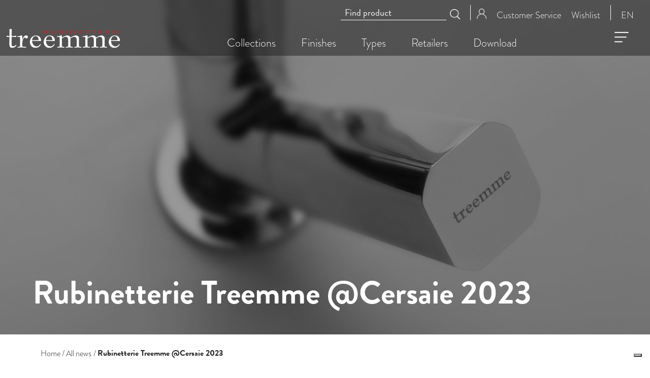

--- FILE ---
content_type: text/html; charset=UTF-8
request_url: https://www.rubinetterie3m.it/en/news/rubinetterie-treemme-at-cersaie-2023
body_size: 184280
content:
<!doctype html>
<html lang="en">
<head>
    <meta charset="utf-8">
    <meta name="viewport" content="width=device-width, initial-scale=1">
        <title>Rubinetterie Treemme @Cersaie 2023</title>
                    <meta name="description" content="When? 25-29 September, 2023

Where? Bologna

Rubinetterie Treemme is ready to surprise you all over again with new collections and a completely re-done">
                <script type="application/ld+json">
    {
      "@context": "https://schema.org",
      "@type": "Article",
      "mainEntityOfPage": {
        "@type": "WebPage",
        "@id": "/en/news/rubinetterie-treemme-at-cersaie-2023"
      },
      "headline": "Rubinetterie Treemme @Cersaie 2023",
      "image": [
        "https://www.rubinetterie3m.it/storage/notizie/64e51cffee6fe.jpg"
      ],
      "datePublished": "2023-08-22T00:00:00+02:00",
      "dateModified": "2023-08-22T22:41:33+02:00",
      "author": {
        "@type": "Organization",
        "name": "Rubinetterie 3M",
        "url": "https://www.rubinetterie3m.it"
      },
      "publisher": {
        "@type": "Organization",
        "name": "Google",
        "logo": {
          "@type": "ImageObject",
          "url": "https://www.rubinetterie3m.it/image/logo.png"
        }
      }
    }
    </script>
    <link rel="canonical" href="https://www.rubinetterie3m.it/en/news/rubinetterie-treemme-at-cersaie-2023"/>
            <link rel="alternate" hreflang="it" href="https://www.rubinetterie3m.it/it/news/rubinetterie-treemme-at-cersaie-2023"/>
            <link rel="alternate" hreflang="en" href="https://www.rubinetterie3m.it/en/news/rubinetterie-treemme-at-cersaie-2023"/>
            <link rel="alternate" hreflang="es" href="https://www.rubinetterie3m.it/es/news/rubinetterie-treemme-at-cersaie-2023"/>
            <link rel="alternate" hreflang="fr" href="https://www.rubinetterie3m.it/fr/news/rubinetterie-treemme-at-cersaie-2023"/>
            <link rel="alternate" hreflang="de" href="https://www.rubinetterie3m.it/de/news/rubinetterie-treemme-at-cersaie-2023"/>
        <link rel="preload" href="/image/cerca.png" as="image"/>
    <link rel="preload" href="/image/cerca-black.png" as="image"/>
    <link rel="alternate" hreflang="x-default" href="https://www.rubinetterie3m.it/en/news/rubinetterie-treemme-at-cersaie-2023"/>
    <meta name="google-site-verification" content="_4qXgUjryihNC1wuaVP3DGUDxzItIBewH9hmNROCxZM"/>
    <meta name="facebook-domain-verification" content="ioxew3tqgv5ba7d54v4d3lj7n1vtlc"/>
    <link rel="stylesheet" href="/css/otf6ytp.min.css">
    <link rel="stylesheet" href="/css/swiper-bundle.min.css?v=1"/>
    <script src="/js/swiper-bundle.min.js?v=1"></script>
    <link rel="stylesheet" href="/css/app.css?id=c3b7bfcca9201bdd7a17">
    <meta name="p:domain_verify" content="fea7141fdacec0958b40a27ad03a2be0"/>
    <link href="/fontawesome/css/all.min.css" rel="stylesheet">
    <link rel="icon" href="/image/icon16.png" sizes="16x16" type="image/png">
    <link rel="icon" href="/image/icon32.png" sizes="32x32" type="image/png">
    <link rel="icon" href="/image/icon64.png" sizes="64x64" type="image/png">
    <link rel="icon" href="/image/icon128.png" sizes="128x128" type="image/png">
    <script>(function (w, d, s, l, i) {
            w[l] = w[l] || [];
            w[l].push({'gtm.start': new Date().getTime(), event: 'gtm.js'});
            var f = d.getElementsByTagName(s)[0], j = d.createElement(s), dl = l != 'dataLayer' ? '&l=' + l : '';
            j.async = true;
            j.src = 'https://www.googletagmanager.com/gtm.js?id=' + i + dl;
            f.parentNode.insertBefore(j, f);
        })(window, document, 'script', 'dataLayer', 'GTM-TNRSM4M');
        !function (f, b, e, v, n, t, s) {
            if (f.fbq) return;
            n = f.fbq = function () {
                n.callMethod ? n.callMethod.apply(n, arguments) : n.queue.push(arguments)
            };
            if (!f._fbq) f._fbq = n;
            n.push = n;
            n.loaded = !0;
            n.version = '2.0';
            n.queue = [];
            t = b.createElement(e);
            t.async = !0;
            t.src = v;
            s = b.getElementsByTagName(e)[0];
            s.parentNode.insertBefore(t, s)
        }(window, document, 'script', 'https://connect.facebook.net/en_US/fbevents.js');
        fbq('init', 3102264819993834, {client_ip_address: '172.27.0.1'});
        fbq('track', 'PageView', {}, {eventID: '696e3b742ceb3'});
    </script>
    <noscript>
        <img height="1" width="1" style="display:none"
             src="https://www.facebook.com/tr?id=3102264819993834&ev=PageView&noscript=1"/>
    </noscript>
    <!-- End Meta Pixel Code -->
    </head>
<body>
<div id="app" class="h-100">
    <header id="header">
    <div class="container-fluid">
        <div class="row top-header justify-content-end align-items-center">
            <div class="col-12 col-md-5 col-lg-4 col-xl-3 d-none d-md-flex justify-content-end form-container">
                <form action="https://www.rubinetterie3m.it/en/search" class="search-form-desktop float-right">
                    <div class="input-group input-group-sm cerca-input-group">
                        <input type="text" class="form-control" id="search" name="search"
                               placeholder="Find product"
                               aria-describedby="search-btn" aria-label="Search" value="">
                        <button class="btn btn-outline-secondary" type="submit" id="search-btn"></button>
                    </div>
                </form>
            </div>
            <div class="col-12 col-md-auto">
                <ul class="nav justify-content-end">
                    <li class="nav-item">
                                                    <a class="nav-link icon" href="https://www.rubinetterie3m.it/en/login">
                                <img src="/image/area-riservata.png" alt="Reserved Area" class="icon-user">
                            </a>
                                                                    </li>
                    <li class="nav-item">
                        <a class="nav-link" href="/en/customer-service">Customer Service</a>
                    </li>
                    <li class="nav-item">
                        <a class="nav-link" href="/en/wishlist">Wishlist</a>
                    </li>
                    <li class="nav-item dropdown text-uppercase lang">
                        <a class="nav-link dropdown-toggle" data-bs-toggle="dropdown" href="#" role="button"
                           aria-expanded="false">
                            en
                        </a>
                        <ul class="dropdown-menu">
                                                            <li>
                                    <a class="dropdown-item" href="https://www.rubinetterie3m.it/it/news/rubinetterie-treemme-at-cersaie-2023">
                                        Ita
                                    </a>
                                </li>
                                                            <li>
                                    <a class="dropdown-item" href="https://www.rubinetterie3m.it/es/news/rubinetterie-treemme-at-cersaie-2023">
                                        Esp
                                    </a>
                                </li>
                                                            <li>
                                    <a class="dropdown-item" href="https://www.rubinetterie3m.it/fr/news/rubinetterie-treemme-at-cersaie-2023">
                                        Fra
                                    </a>
                                </li>
                                                            <li>
                                    <a class="dropdown-item" href="https://www.rubinetterie3m.it/de/news/rubinetterie-treemme-at-cersaie-2023">
                                        Deu
                                    </a>
                                </li>
                                                    </ul>
                    </li>
                </ul>
            </div>
        </div>

        <div class="row desktopNav">
            <nav class="navbar navbar-expand navbar-light  navbar-dark">
                <div class="navbar-header">
                    <a class="navbar-brand" href="/en"><img src="/image/logo.png" alt="logo"></a>
                </div>
                <div class="collapse navbar-collapse" id="navbar-content">
                    <ul class="navbar-nav mx-auto nav-desk">
                        <li class="nav-item dropdown dropdown-mega position-static text-center d-none d-lg-block">
                            <a class="nav-link dropdown-toggle nav-link-mega" href="" data-bs-toggle="dropdown"
                               data-bs-auto-close="outside">
                                <div class="hover-underline-animation">
                                    Collections                                </div>
                            </a>
                            <div class="dropdown-menu scrollable-menu esterni">
                                <div class="mega-content">
                                    <div class="container-fluid no-padding">
                                        <div class="center-sub-menu">
                                            <div class="col-menu-primo">
                                                <ul class="nav nav-tabs" role="tablist">
                                                                                                            <li class="nav-item" role="presentation">
                                                            <a class="nav-link" id="col-3-tab"
                                                               data-bs-toggle="tab"
                                                               onmouseover="hideMenu2(); showMenu2ForId('col-3');"
                                                               href="#col-3"
                                                               role="tab"
                                                               aria-controls="col-3"
                                                               aria-selected="false">
                                                                Design
                                                            </a>
                                                        </li>
                                                                                                            <li class="nav-item" role="presentation">
                                                            <a class="nav-link" id="col-4-tab"
                                                               data-bs-toggle="tab"
                                                               onmouseover="hideMenu2(); showMenu2ForId('col-4');"
                                                               href="#col-4"
                                                               role="tab"
                                                               aria-controls="col-4"
                                                               aria-selected="false">
                                                                Modern
                                                            </a>
                                                        </li>
                                                                                                            <li class="nav-item" role="presentation">
                                                            <a class="nav-link" id="col-5-tab"
                                                               data-bs-toggle="tab"
                                                               onmouseover="hideMenu2(); showMenu2ForId('col-5');"
                                                               href="#col-5"
                                                               role="tab"
                                                               aria-controls="col-5"
                                                               aria-selected="false">
                                                                Contemporary Clasic
                                                            </a>
                                                        </li>
                                                                                                            <li class="nav-item" role="presentation">
                                                            <a class="nav-link" id="col-1-tab"
                                                               data-bs-toggle="tab"
                                                               onmouseover="hideMenu2(); showMenu2ForId('col-1');"
                                                               href="#col-1"
                                                               role="tab"
                                                               aria-controls="col-1"
                                                               aria-selected="false">
                                                                Classic
                                                            </a>
                                                        </li>
                                                                                                            <li class="nav-item" role="presentation">
                                                            <a class="nav-link" id="col-2-tab"
                                                               data-bs-toggle="tab"
                                                               onmouseover="hideMenu2(); showMenu2ForId('col-2');"
                                                               href="#col-2"
                                                               role="tab"
                                                               aria-controls="col-2"
                                                               aria-selected="false">
                                                                Contract
                                                            </a>
                                                        </li>
                                                                                                                                                                <li class="nav-item" role="presentation">
                                                            <a class="nav-link" onmouseover="hideMenu2();"
                                                               href="/en/contract/kitchen">
                                                                Kitchen
                                                            </a>
                                                        </li>
                                                                                                            <li class="nav-item" role="presentation">
                                                            <a class="nav-link" onmouseover="hideMenu2();"
                                                               href="/en/concealed-bodies">
                                                                Concealed parts
                                                            </a>
                                                        </li>
                                                                                                                                                                <li class="nav-item" role="presentation">
                                                            <a class="nav-link" id="col-6-tab"
                                                               data-bs-toggle="tab"
                                                               onmouseover="hideMenu2(); showMenu2ForId('col-6');"
                                                               href="#col-6"
                                                               role="tab"
                                                               aria-controls="col-6"
                                                               aria-selected="false">
                                                                Stock
                                                            </a>
                                                        </li>
                                                                                                        <li class="nav-item" role="presentation">
                                                        <a href="/en/collections" onmouseover="hideMenu2();"
                                                           class="nav-link">
                                                            All the collections                                                        </a>
                                                    </li>
                                                </ul>
                                            </div>

                                            <div class="col-menu-secondo position-relative">
                                                <div class="tab-content">
                                                                                                            <div class="tab-pane fade" id="col-3"
                                                             role="tabpanel"
                                                             aria-labelledby="col-3-tab">
                                                            <ul class="list-tab">
                                                                                                                                                                                                                                                                                    <li>
                                                                            <a href="/en/design/w-touch">
                                                                                W-Touch
                                                                            </a>
                                                                            <img
                                                                                alt="W-Touch"
                                                                                src="https://www.rubinetterie3m.it/storage/collezioni/thumbs/58/66e4450f61452.jpg"/>
                                                                        </li>
                                                                                                                                                                                                                    <li>
                                                                            <a href="/en/design/w-smart">
                                                                                W-Smart
                                                                            </a>
                                                                            <img
                                                                                alt="W-Smart"
                                                                                src="https://www.rubinetterie3m.it/storage/collezioni/thumbs/59/6728836993bbc.jpg"/>
                                                                        </li>
                                                                                                                                                                                                                    <li>
                                                                            <a href="/en/design/watt">
                                                                                Watt
                                                                            </a>
                                                                            <img
                                                                                alt="Watt"
                                                                                src="https://www.rubinetterie3m.it/storage/collezioni/thumbs/22/61a0de584f9b2.jpg"/>
                                                                        </li>
                                                                                                                                                                                                                    <li>
                                                                            <a href="/en/design/watertube">
                                                                                Watertube
                                                                            </a>
                                                                            <img
                                                                                alt="Watertube"
                                                                                src="https://www.rubinetterie3m.it/storage/collezioni/thumbs/23/61a0de5f22f51.jpg"/>
                                                                        </li>
                                                                                                                                                                                                                    <li>
                                                                            <a href="/en/design/28mm">
                                                                                28mm
                                                                            </a>
                                                                            <img
                                                                                alt="28mm"
                                                                                src="https://www.rubinetterie3m.it/storage/collezioni/thumbs/50/65688a0fde86d.jpg"/>
                                                                        </li>
                                                                                                                                                                                                                    <li>
                                                                            <a href="/en/design/q30">
                                                                                Q30
                                                                            </a>
                                                                            <img
                                                                                alt="Q30"
                                                                                src="https://www.rubinetterie3m.it/storage/collezioni/thumbs/20/61a0de1d703df.jpg"/>
                                                                        </li>
                                                                                                                                                                                                                    <li>
                                                                            <a href="/en/design/t30">
                                                                                T30
                                                                            </a>
                                                                            <img
                                                                                alt="T30"
                                                                                src="https://www.rubinetterie3m.it/storage/collezioni/thumbs/21/61a0de4868c49.jpg"/>
                                                                        </li>
                                                                                                                                                                                                                    <li>
                                                                            <a href="/en/design/5mm">
                                                                                5mm
                                                                            </a>
                                                                            <img
                                                                                alt="5mm"
                                                                                src="https://www.rubinetterie3m.it/storage/collezioni/thumbs/13/61a0dddf11b92.jpg"/>
                                                                        </li>
                                                                                                                                                                                                                    <li>
                                                                            <a href="/en/design/22mm">
                                                                                22mm
                                                                            </a>
                                                                            <img
                                                                                alt="22mm"
                                                                                src="https://www.rubinetterie3m.it/storage/collezioni/thumbs/11/61a0ddd02c294.jpg"/>
                                                                        </li>
                                                                                                                                                                                                                    <li>
                                                                            <a href="/en/design/36">
                                                                                3.6
                                                                            </a>
                                                                            <img
                                                                                alt="3.6"
                                                                                src="https://www.rubinetterie3m.it/storage/collezioni/thumbs/12/61a0ddd64ec21.jpg"/>
                                                                        </li>
                                                                                                                                                                                                                    <li>
                                                                            <a href="/en/design/hedo">
                                                                                Hedò
                                                                            </a>
                                                                            <img
                                                                                alt="Hedò"
                                                                                src="https://www.rubinetterie3m.it/storage/collezioni/thumbs/16/61a0ddf86e294.jpg"/>
                                                                        </li>
                                                                                                                                                                                                                    <li>
                                                                            <a href="/en/design/arche">
                                                                                Archè
                                                                            </a>
                                                                            <img
                                                                                alt="Archè"
                                                                                src="https://www.rubinetterie3m.it/storage/collezioni/thumbs/14/61a0dde9a6a02.jpg"/>
                                                                        </li>
                                                                                                                                                                                                                    <li>
                                                                            <a href="/en/design/showers">
                                                                                Showers Inox
                                                                            </a>
                                                                            <img
                                                                                alt="Showers Inox"
                                                                                src="https://www.rubinetterie3m.it/storage/collezioni/thumbs/33/61a0deca468a1.jpg"/>
                                                                        </li>
                                                                                                                                                                                                </ul>
                                                        </div>
                                                                                                            <div class="tab-pane fade" id="col-4"
                                                             role="tabpanel"
                                                             aria-labelledby="col-4-tab">
                                                            <ul class="list-tab">
                                                                                                                                                                                                                                                                                    <li>
                                                                            <a href="/en/modern/albatros">
                                                                                Albatros
                                                                            </a>
                                                                            <img
                                                                                alt="Albatros"
                                                                                src="https://www.rubinetterie3m.it/storage/collezioni/thumbs/57/66e40c8c7370d.jpg"/>
                                                                        </li>
                                                                                                                                                                                                                    <li>
                                                                            <a href="/en/modern/pa36">
                                                                                PA36
                                                                            </a>
                                                                            <img
                                                                                alt="PA36"
                                                                                src="https://www.rubinetterie3m.it/storage/collezioni/thumbs/30/61a0dea076ff1.jpg"/>
                                                                        </li>
                                                                                                                                                                                                                    <li>
                                                                            <a href="/en/modern/hask">
                                                                                Hask
                                                                            </a>
                                                                            <img
                                                                                alt="Hask"
                                                                                src="https://www.rubinetterie3m.it/storage/collezioni/thumbs/26/61a0de76cf24d.jpg"/>
                                                                        </li>
                                                                                                                                                                                                                    <li>
                                                                            <a href="/en/modern/ran">
                                                                                Ran
                                                                            </a>
                                                                            <img
                                                                                alt="Ran"
                                                                                src="https://www.rubinetterie3m.it/storage/collezioni/thumbs/32/61a0deb56a558.jpg"/>
                                                                        </li>
                                                                                                                                                                                                                    <li>
                                                                            <a href="/en/modern/40mm">
                                                                                40mm
                                                                            </a>
                                                                            <img
                                                                                alt="40mm"
                                                                                src="https://www.rubinetterie3m.it/storage/collezioni/thumbs/24/61a0de661a96c.jpg"/>
                                                                        </li>
                                                                                                                                                                                                                    <li>
                                                                            <a href="/en/modern/up-up">
                                                                                Up+
                                                                            </a>
                                                                            <img
                                                                                alt="Up+"
                                                                                src="https://www.rubinetterie3m.it/storage/collezioni/thumbs/36/61a0dee52d300.jpg"/>
                                                                        </li>
                                                                                                                                                                                                                    <li>
                                                                            <a href="/en/design/bamboo">
                                                                                Bamboo
                                                                            </a>
                                                                            <img
                                                                                alt="Bamboo"
                                                                                src="https://www.rubinetterie3m.it/storage/collezioni/thumbs/5/61a0dd65b8d78.jpg"/>
                                                                        </li>
                                                                                                                                                                                                                    <li>
                                                                            <a href="/en/modern/nano">
                                                                                Nanotech
                                                                            </a>
                                                                            <img
                                                                                alt="Nanotech"
                                                                                src="https://www.rubinetterie3m.it/storage/collezioni/thumbs/29/61a0de977ba98.jpg"/>
                                                                        </li>
                                                                                                                                                                                                                    <li>
                                                                            <a href="/en/modern/line">
                                                                                Line
                                                                            </a>
                                                                            <img
                                                                                alt="Line"
                                                                                src="https://www.rubinetterie3m.it/storage/collezioni/thumbs/28/61a0de8c75e93.jpg"/>
                                                                        </li>
                                                                                                                                                                                                                    <li>
                                                                            <a href="/en/modern/x-change">
                                                                                X-change
                                                                            </a>
                                                                            <img
                                                                                alt="X-change"
                                                                                src="https://www.rubinetterie3m.it/storage/collezioni/thumbs/37/67e508d982569.jpg"/>
                                                                        </li>
                                                                                                                                                                                                                    <li>
                                                                            <a href="/en/modern/x-changemono">
                                                                                X-change mono
                                                                            </a>
                                                                            <img
                                                                                alt="X-change mono"
                                                                                src="https://www.rubinetterie3m.it/storage/collezioni/thumbs/42/61dda3598bc1a.jpg"/>
                                                                        </li>
                                                                                                                                                                                                                    <li>
                                                                            <a href="/en/modern/tag">
                                                                                Tag#
                                                                            </a>
                                                                            <img
                                                                                alt="Tag#"
                                                                                src="https://www.rubinetterie3m.it/storage/collezioni/thumbs/34/61a0ded1101a5.jpg"/>
                                                                        </li>
                                                                                                                                                                                                                    <li>
                                                                            <a href="/en/modern/shower-and-thermostatic">
                                                                                Shower and Thermostatic
                                                                            </a>
                                                                            <img
                                                                                alt="Shower and Thermostatic"
                                                                                src="https://www.rubinetterie3m.it/storage/collezioni/thumbs/39/61dda42dd0b0e.jpg"/>
                                                                        </li>
                                                                                                                                                                                                                    <li>
                                                                            <a href="/en/modern/electronics">
                                                                                Electronic Tap
                                                                            </a>
                                                                            <img
                                                                                alt="Electronic Tap"
                                                                                src="https://www.rubinetterie3m.it/storage/collezioni/thumbs/41/61dda36023387.jpg"/>
                                                                        </li>
                                                                                                                                                                                                                    <li>
                                                                            <a href="/en/modern/wc-plates">
                                                                                WC Plates
                                                                            </a>
                                                                            <img
                                                                                alt="WC Plates"
                                                                                src="https://www.rubinetterie3m.it/storage/collezioni/thumbs/52/67c85fb9f3560.jpg"/>
                                                                        </li>
                                                                                                                                                                                                </ul>
                                                        </div>
                                                                                                            <div class="tab-pane fade" id="col-5"
                                                             role="tabpanel"
                                                             aria-labelledby="col-5-tab">
                                                            <ul class="list-tab">
                                                                                                                                                                                                                                                                                    <li>
                                                                            <a href="/en/design/aurelia">
                                                                                Aurelia
                                                                            </a>
                                                                            <img
                                                                                alt="Aurelia"
                                                                                src="https://www.rubinetterie3m.it/storage/collezioni/thumbs/53/656889e44cd1a.jpg"/>
                                                                        </li>
                                                                                                                                                                                                                    <li>
                                                                            <a href="/en/design/appia">
                                                                                Appia
                                                                            </a>
                                                                            <img
                                                                                alt="Appia"
                                                                                src="https://www.rubinetterie3m.it/storage/collezioni/thumbs/54/656889da841c8.jpg"/>
                                                                        </li>
                                                                                                                                                                                                                    <li>
                                                                            <a href="/en/design/ios">
                                                                                Ios
                                                                            </a>
                                                                            <img
                                                                                alt="Ios"
                                                                                src="https://www.rubinetterie3m.it/storage/collezioni/thumbs/17/61a0de023360f.jpg"/>
                                                                        </li>
                                                                                                                                                                                                                    <li>
                                                                            <a href="/en/design/kea">
                                                                                Kea
                                                                            </a>
                                                                            <img
                                                                                alt="Kea"
                                                                                src="https://www.rubinetterie3m.it/storage/collezioni/thumbs/18/61a0de0ba49b7.jpg"/>
                                                                        </li>
                                                                                                                                                                                                </ul>
                                                        </div>
                                                                                                            <div class="tab-pane fade" id="col-1"
                                                             role="tabpanel"
                                                             aria-labelledby="col-1-tab">
                                                            <ul class="list-tab">
                                                                                                                                                                                                                                                                                    <li>
                                                                            <a href="/en/classic/piccadilly">
                                                                                Piccadilly
                                                                            </a>
                                                                            <img
                                                                                alt="Piccadilly"
                                                                                src="https://www.rubinetterie3m.it/storage/collezioni/thumbs/3/61a0d8740ab7e.jpg"/>
                                                                        </li>
                                                                                                                                                                                                                    <li>
                                                                            <a href="/en/classic/romantica">
                                                                                Romantica
                                                                            </a>
                                                                            <img
                                                                                alt="Romantica"
                                                                                src="https://www.rubinetterie3m.it/storage/collezioni/thumbs/4/61a0d882852cb.jpg"/>
                                                                        </li>
                                                                                                                                                                                                                    <li>
                                                                            <a href="/en/classic/old-italy">
                                                                                Old Italy
                                                                            </a>
                                                                            <img
                                                                                alt="Old Italy"
                                                                                src="https://www.rubinetterie3m.it/storage/collezioni/thumbs/2/61a0d86a966e1.jpg"/>
                                                                        </li>
                                                                                                                                                                                                                    <li>
                                                                            <a href="/en/classic/8200">
                                                                                8200
                                                                            </a>
                                                                            <img
                                                                                alt="8200"
                                                                                src="https://www.rubinetterie3m.it/storage/collezioni/thumbs/25/61a0de6dedd19.jpg"/>
                                                                        </li>
                                                                                                                                                                                                </ul>
                                                        </div>
                                                                                                            <div class="tab-pane fade" id="col-2"
                                                             role="tabpanel"
                                                             aria-labelledby="col-2-tab">
                                                            <ul class="list-tab">
                                                                                                                                                                                                                                                                                    <li>
                                                                            <a href="/en/contract/mars">
                                                                                Mars
                                                                            </a>
                                                                            <img
                                                                                alt="Mars"
                                                                                src="https://www.rubinetterie3m.it/storage/collezioni/thumbs/63/68ecb6a9c1598.jpg"/>
                                                                        </li>
                                                                                                                                                                                                                    <li>
                                                                            <a href="/en/contract/footprint">
                                                                                Footprint
                                                                            </a>
                                                                            <img
                                                                                alt="Footprint"
                                                                                src="https://www.rubinetterie3m.it/storage/collezioni/thumbs/64/68ecd0fbf3869.jpg"/>
                                                                        </li>
                                                                                                                                                                                                                    <li>
                                                                            <a href="/en/contract/xero+">
                                                                                Xero+
                                                                            </a>
                                                                            <img
                                                                                alt="Xero+"
                                                                                src="https://www.rubinetterie3m.it/storage/collezioni/thumbs/61/677cfaf34799d.png"/>
                                                                        </li>
                                                                                                                                                                                                                    <li>
                                                                            <a href="/en/contract/zip">
                                                                                Zip
                                                                            </a>
                                                                            <img
                                                                                alt="Zip"
                                                                                src="https://www.rubinetterie3m.it/storage/collezioni/thumbs/10/61a0ddc614b1c.jpg"/>
                                                                        </li>
                                                                                                                                                                                                                    <li>
                                                                            <a href="/en/contract/termo-s-shower">
                                                                                Thermo S + Shower
                                                                            </a>
                                                                            <img
                                                                                alt="Thermo S + Shower"
                                                                                src="https://www.rubinetterie3m.it/storage/collezioni/thumbs/9/61a0ddbf8bb42.jpg"/>
                                                                        </li>
                                                                                                                                                                                                                    <li>
                                                                            <a href="/en/contract/kitchen-s">
                                                                                Kitchen S
                                                                            </a>
                                                                            <img
                                                                                alt="Kitchen S"
                                                                                src="https://www.rubinetterie3m.it/storage/collezioni/thumbs/7/61a0dd9655b67.jpg"/>
                                                                        </li>
                                                                                                                                                                                                                                                                                                                                                                                                                                                                                                        </ul>
                                                        </div>
                                                                                                            <div class="tab-pane fade" id="col-6"
                                                             role="tabpanel"
                                                             aria-labelledby="col-6-tab">
                                                            <ul class="list-tab">
                                                                                                                                                                                                            <li>
                                                                            <a href="/en/modern/40mm?fromStock=1">
                                                                                40mm
                                                                            </a>
                                                                            <img
                                                                                alt="40mm"
                                                                                src="https://www.rubinetterie3m.it/storage/collezioni/thumbs/24/61a0de661a96c.jpg"/>
                                                                        </li>
                                                                                                                                            <li>
                                                                            <a href="/en/modern/hask?fromStock=1">
                                                                                Hask
                                                                            </a>
                                                                            <img
                                                                                alt="Hask"
                                                                                src="https://www.rubinetterie3m.it/storage/collezioni/thumbs/26/61a0de76cf24d.jpg"/>
                                                                        </li>
                                                                                                                                            <li>
                                                                            <a href="/en/modern/ran?fromStock=1">
                                                                                Ran
                                                                            </a>
                                                                            <img
                                                                                alt="Ran"
                                                                                src="https://www.rubinetterie3m.it/storage/collezioni/thumbs/32/61a0deb56a558.jpg"/>
                                                                        </li>
                                                                                                                                            <li>
                                                                            <a href="/en/design/showers?fromStock=1">
                                                                                Showers Inox
                                                                            </a>
                                                                            <img
                                                                                alt="Showers Inox"
                                                                                src="https://www.rubinetterie3m.it/storage/collezioni/thumbs/33/61a0deca468a1.jpg"/>
                                                                        </li>
                                                                                                                                            <li>
                                                                            <a href="/en/modern/up-up?fromStock=1">
                                                                                Up+
                                                                            </a>
                                                                            <img
                                                                                alt="Up+"
                                                                                src="https://www.rubinetterie3m.it/storage/collezioni/thumbs/36/61a0dee52d300.jpg"/>
                                                                        </li>
                                                                                                                                            <li>
                                                                            <a href="/en/modern/shower-and-thermostatic?fromStock=1">
                                                                                Shower and Thermostatic
                                                                            </a>
                                                                            <img
                                                                                alt="Shower and Thermostatic"
                                                                                src="https://www.rubinetterie3m.it/storage/collezioni/thumbs/39/61dda42dd0b0e.jpg"/>
                                                                        </li>
                                                                                                                                            <li>
                                                                            <a href="/en/concealed-bodies?fromStock=1">
                                                                                Concealed parts
                                                                            </a>
                                                                            <img
                                                                                alt="Concealed parts"
                                                                                src="https://www.rubinetterie3m.it/storage/collezioni/thumbs/43/68d12a719a888.png"/>
                                                                        </li>
                                                                                                                                            <li>
                                                                            <a href="/en/modern/wc-plates?fromStock=1">
                                                                                WC Plates
                                                                            </a>
                                                                            <img
                                                                                alt="WC Plates"
                                                                                src="https://www.rubinetterie3m.it/storage/collezioni/thumbs/52/67c85fb9f3560.jpg"/>
                                                                        </li>
                                                                                                                                                                                                </ul>
                                                        </div>
                                                                                                    </div>
                                            </div>
                                        </div>
                                    </div>
                                </div>
                            </div>
                        </li>
                        <li class="nav-item dropdown dropdown-mega position-static text-center  d-none d-lg-block">
                            <a class="nav-link dropdown-toggle nav-link-mega" href="#" data-bs-toggle="dropdown"
                               data-bs-auto-close="outside">
                                <div class="hover-underline-animation">
                                    Finishes                                </div>
                            </a>
                            <div class="dropdown-menu  scrollable-menu esterni">
                                <div class="mega-content">
                                    <div class="container-fluid no-padding">
                                        <div class="center-sub-menu">

                                            <div class="col-menu-primo">
                                                <ul class="nav nav-tabs" role="tablist">
                                                                                                            <li class="nav-item" role="presentation">
                                                            <a class="nav-link"
                                                               id="fin-1-tab"
                                                               data-bs-toggle="tab"
                                                               onmouseover="hideMenu2(); showMenu2ForId('fin-1');"
                                                               role="tab"
                                                               aria-controls="fin-1"
                                                               aria-selected="false">
                                                                Inox and PVD
                                                            </a>
                                                        </li>
                                                                                                            <li class="nav-item" role="presentation">
                                                            <a class="nav-link"
                                                               id="fin-2-tab"
                                                               data-bs-toggle="tab"
                                                               onmouseover="hideMenu2(); showMenu2ForId('fin-2');"
                                                               role="tab"
                                                               aria-controls="fin-2"
                                                               aria-selected="false">
                                                                Other finishes
                                                            </a>
                                                        </li>
                                                                                                        <li class="nav-item" role="presentation">
                                                        <a class="nav-link" href="/en/finishes">
                                                            All the finishes                                                        </a>
                                                    </li>
                                                </ul>
                                            </div>

                                            <div class="col-menu-secondo position-relative">
                                                <div class="tab-content">
                                                                                                            <div class="tab-pane fade"
                                                             id="fin-1"
                                                             role="tabpanel"
                                                             aria-labelledby="fin-1-tab">
                                                            <ul class="list-tab">
                                                                                                                                    <li>
                                                                        <a href="/en/brushed-stainless-steel">
                                                                            Brushed Stainless Steel
                                                                            -
                                                                            IS
                                                                        </a>
                                                                        <img src="https://www.rubinetterie3m.it/storage/finiture/619cb200a25ff.png"
                                                                             alt="IS"
                                                                             class="finiture"/>
                                                                    </li>
                                                                                                                                    <li>
                                                                        <a href="/en/gun-metal-pvd">
                                                                            Gun Metal-PVD
                                                                            -
                                                                            PVD01
                                                                        </a>
                                                                        <img src="https://www.rubinetterie3m.it/storage/finiture/619cb81778620.png"
                                                                             alt="PVD01"
                                                                             class="finiture"/>
                                                                    </li>
                                                                                                                                    <li>
                                                                        <a href="/en/bronze-pvd">
                                                                            Bronze-PVD
                                                                            -
                                                                            PVD03
                                                                        </a>
                                                                        <img src="https://www.rubinetterie3m.it/storage/finiture/619cb8ce565c0.png"
                                                                             alt="PVD03"
                                                                             class="finiture"/>
                                                                    </li>
                                                                                                                                    <li>
                                                                        <a href="/en/yellow-gold-pvd">
                                                                            Yellow Gold-PVD
                                                                            -
                                                                            PVD04
                                                                        </a>
                                                                        <img src="https://www.rubinetterie3m.it/storage/finiture/619cb8ed124cf.png"
                                                                             alt="PVD04"
                                                                             class="finiture"/>
                                                                    </li>
                                                                                                                            </ul>
                                                        </div>
                                                                                                            <div class="tab-pane fade"
                                                             id="fin-2"
                                                             role="tabpanel"
                                                             aria-labelledby="fin-2-tab">
                                                            <ul class="list-tab">
                                                                                                                                    <li>
                                                                        <a href="/en/matt-white">
                                                                            Matt White
                                                                            -
                                                                            BB
                                                                        </a>
                                                                        <img src="https://www.rubinetterie3m.it/storage/finiture/619cb0879e006.png"
                                                                             alt="BB"
                                                                             class="finiture"/>
                                                                    </li>
                                                                                                                                    <li>
                                                                        <a href="/en/chrome">
                                                                            Chrome
                                                                            -
                                                                            CC
                                                                        </a>
                                                                        <img src="https://www.rubinetterie3m.it/storage/finiture/619cb0d495809.png"
                                                                             alt="CC"
                                                                             class="finiture"/>
                                                                    </li>
                                                                                                                                    <li>
                                                                        <a href="/en/brushed-black-chrome">
                                                                            Brushed Black Chrome
                                                                            -
                                                                            CZ
                                                                        </a>
                                                                        <img src="https://www.rubinetterie3m.it/storage/finiture/619cb0ffed4a5.png"
                                                                             alt="CZ"
                                                                             class="finiture"/>
                                                                    </li>
                                                                                                                                    <li>
                                                                        <a href="/en/24k-gold">
                                                                            24k gold
                                                                            -
                                                                            DD
                                                                        </a>
                                                                        <img src="https://www.rubinetterie3m.it/storage/finiture/619cb18d765cc.png"
                                                                             alt="DD"
                                                                             class="finiture"/>
                                                                    </li>
                                                                                                                                    <li>
                                                                        <a href="/en/brushed-gold">
                                                                            Brushed Gold
                                                                            -
                                                                            DZ
                                                                        </a>
                                                                        <img src="https://www.rubinetterie3m.it/storage/finiture/619cb1b1a4c2b.png"
                                                                             alt="DZ"
                                                                             class="finiture"/>
                                                                    </li>
                                                                                                                                    <li>
                                                                        <a href="/en/polished-black-chrome">
                                                                            Polished Black Chrome
                                                                            -
                                                                            HH
                                                                        </a>
                                                                        <img src="https://www.rubinetterie3m.it/storage/finiture/619cb1dba81f5.png"
                                                                             alt="HH"
                                                                             class="finiture"/>
                                                                    </li>
                                                                                                                                    <li>
                                                                        <a href="/en/oxidised">
                                                                            Oxidised
                                                                            -
                                                                            KK
                                                                        </a>
                                                                        <img src="https://www.rubinetterie3m.it/storage/finiture/619cb2205334c.png"
                                                                             alt="KK"
                                                                             class="finiture"/>
                                                                    </li>
                                                                                                                                    <li>
                                                                        <a href="/en/brushed-nickel">
                                                                            Brushed Nickel
                                                                            -
                                                                            NF
                                                                        </a>
                                                                        <img src="https://www.rubinetterie3m.it/storage/finiture/619cb2fb9ea8a.png"
                                                                             alt="NF"
                                                                             class="finiture"/>
                                                                    </li>
                                                                                                                                    <li>
                                                                        <a href="/en/polished-nickel">
                                                                            Polished Nickel
                                                                            -
                                                                            NL
                                                                        </a>
                                                                        <img src="https://www.rubinetterie3m.it/storage/finiture/619cb3428928f.png"
                                                                             alt="NL"
                                                                             class="finiture"/>
                                                                    </li>
                                                                                                                                    <li>
                                                                        <a href="/en/matt-black">
                                                                            Matt Black
                                                                            -
                                                                            NN
                                                                        </a>
                                                                        <img src="https://www.rubinetterie3m.it/storage/finiture/619cb3763a7f3.png"
                                                                             alt="NN"
                                                                             class="finiture"/>
                                                                    </li>
                                                                                                                                    <li>
                                                                        <a href="/en/brushed-rose-gold">
                                                                            Brushed Rose Gold
                                                                            -
                                                                            SZ
                                                                        </a>
                                                                        <img src="https://www.rubinetterie3m.it/storage/finiture/619cb914c110f.png"
                                                                             alt="SZ"
                                                                             class="finiture"/>
                                                                    </li>
                                                                                                                                    <li>
                                                                        <a href="/en/brushed-burnished">
                                                                            Brushed Burnished
                                                                            -
                                                                            US
                                                                        </a>
                                                                        <img src="https://www.rubinetterie3m.it/storage/finiture/619cb9362c9cf.png"
                                                                             alt="US"
                                                                             class="finiture"/>
                                                                    </li>
                                                                                                                                    <li>
                                                                        <a href="/en/brushed-brass">
                                                                            Brushed brass
                                                                            -
                                                                            UZ
                                                                        </a>
                                                                        <img src="https://www.rubinetterie3m.it/storage/finiture/651151fb24349.png"
                                                                             alt="UZ"
                                                                             class="finiture"/>
                                                                    </li>
                                                                                                                            </ul>
                                                        </div>
                                                                                                    </div>
                                            </div>
                                        </div>
                                    </div>
                                </div>
                            </div>
                        </li>
                        <li class="nav-item dropdown dropdown-mega position-static text-center d-none d-lg-block">
                            <a class="nav-link dropdown-toggle nav-link-mega" href="#" data-bs-toggle="dropdown"
                               data-bs-auto-close="outside">
                                <div class="hover-underline-animation">
                                    Types                                </div>
                            </a>
                            <div class="dropdown-menu scrollable-menu esterni ">
                                <div class="mega-content tipologia-menu">
                                    <div class="container-fluid no-padding">
                                        <div class="center-sub-menu">
                                            <div class="col-menu-primo position-relative">
                                                <div class="tab-content">
                                                    <div class="tab-pane fade" role="tabpanel"
                                                         aria-labelledby="acciaio-tab">
                                                        <ul class="list-tab">
                                                                                                                            <li>
                                                                    <a href="/en/washbasin">
                                                                                                                                                    Washbasin
                                                                                                                                            </a>
                                                                    <img class="finiture"
                                                                         alt="Washbasin"
                                                                         src="https://www.rubinetterie3m.it/storage/tipologie/thumbs/1/63ada3ffd3410.jpg"/>
                                                                </li>
                                                                                                                            <li>
                                                                    <a href="/en/concealed-washbasin">
                                                                                                                                                    Built-in washbasin
                                                                                                                                            </a>
                                                                    <img class="finiture"
                                                                         alt="Built-in washbasin"
                                                                         src="https://www.rubinetterie3m.it/storage/tipologie/thumbs/10/63ada648d40c3.jpg"/>
                                                                </li>
                                                                                                                            <li>
                                                                    <a href="/en/bidet">
                                                                                                                                                    Bidet
                                                                                                                                            </a>
                                                                    <img class="finiture"
                                                                         alt="Bidet"
                                                                         src="https://www.rubinetterie3m.it/storage/tipologie/thumbs/3/63ada464418ad.jpg"/>
                                                                </li>
                                                                                                                            <li>
                                                                    <a href="/en/bathtub">
                                                                                                                                                    Bathtub
                                                                                                                                            </a>
                                                                    <img class="finiture"
                                                                         alt="Bathtub"
                                                                         src="https://www.rubinetterie3m.it/storage/tipologie/thumbs/5/63ada47fd781f.jpg"/>
                                                                </li>
                                                                                                                            <li>
                                                                    <a href="/en/shower">
                                                                                                                                                    Shower
                                                                                                                                            </a>
                                                                    <img class="finiture"
                                                                         alt="Shower"
                                                                         src="https://www.rubinetterie3m.it/storage/tipologie/thumbs/6/63ada4e05f150.jpg"/>
                                                                </li>
                                                                                                                            <li>
                                                                    <a href="/en/showerheads">
                                                                                                                                                    Shower heads
                                                                                                                                            </a>
                                                                    <img class="finiture"
                                                                         alt="Shower heads"
                                                                         src="https://www.rubinetterie3m.it/storage/tipologie/thumbs/9/63ada63a066a7.jpg"/>
                                                                </li>
                                                                                                                            <li>
                                                                    <a href="/en/accessories">
                                                                                                                                                    Accessories
                                                                                                                                            </a>
                                                                    <img class="finiture"
                                                                         alt="Accessories"
                                                                         src="https://www.rubinetterie3m.it/storage/tipologie/thumbs/8/63ada5ea3be87.jpg"/>
                                                                </li>
                                                                                                                            <li>
                                                                    <a href="/en/kitchen">
                                                                                                                                                    Kitchen
                                                                                                                                            </a>
                                                                    <img class="finiture"
                                                                         alt="Kitchen"
                                                                         src="https://www.rubinetterie3m.it/storage/tipologie/thumbs/7/63ada5cd96bb7.jpg"/>
                                                                </li>
                                                                                                                            <li>
                                                                    <a href="/en/flush-plates">
                                                                                                                                                    Flush plates
                                                                                                                                            </a>
                                                                    <img class="finiture"
                                                                         alt="Flush plates"
                                                                         src="https://www.rubinetterie3m.it/storage/tipologie/thumbs/12/67c86020ad84e.jpg"/>
                                                                </li>
                                                                                                                            <li>
                                                                    <a href="/en/t/electronic-tap">
                                                                                                                                                    Electronic Tap
                                                                                                                                            </a>
                                                                    <img class="finiture"
                                                                         alt="Electronic Tap"
                                                                         src="https://www.rubinetterie3m.it/storage/tipologie/thumbs/14/67580d622070d.jpg"/>
                                                                </li>
                                                                                                                            <li>
                                                                    <a href="/en/t/concealed-bodies">
                                                                                                                                                    Concealed bodies
                                                                                                                                            </a>
                                                                    <img class="finiture"
                                                                         alt="Concealed bodies"
                                                                         src="https://www.rubinetterie3m.it/storage/tipologie/thumbs/11/61e7f58ce0a99.jpg"/>
                                                                </li>
                                                                                                                    </ul>
                                                    </div>
                                                </div>
                                            </div>
                                        </div>
                                    </div>
                                </div>
                            </div>
                        </li>
                        <li class="nav-item d-none d-lg-block">
                            <a class="nav-link" href="/en/retailers">
                                <div class="hover-underline-animation">Retailers</div>
                            </a>
                        </li>
                        <li class="nav-item d-none d-lg-block">
                            <a class="nav-link" href="/en/catalogues">
                                <div class="hover-underline-animation">
                                    Download                                </div>
                            </a>
                        </li>
                    </ul>
                    <div class="d-flex">
                        <ul class="navbar-nav justify-content-end nav-mobile">
                            <li class="nav-item dropdown dropdown-mega position-static">
                                <a class="nav-link pointer link-nav-mobile text-white d-md-none"
                                   onclick="openSearchForm()">
                                    <img src="/image/search-solid.svg" alt="menu">
                                </a>
                                <a class="nav-link dropdown-toggle link-nav-mobile" href="#" data-bs-toggle="dropdown"
                                   data-bs-auto-close="outside">
                                    <img src="/image/menu-icon.png" alt="menu">
                                </a>
                                <div class="dropdown-menu scrollable-menu">
                                    <div class="mega-content">
                                        <div class="container-fluid no-padding">
                                            <div class="center-sub-menu">
                                                <div class="col-menu-primo">
                                                    <ul class="nav flex-column ul-menu-lingua d-block d-lg-none">
                                                                                                                    <li>
                                                                <a class="dropdown-item text-white"
                                                                   href="https://www.rubinetterie3m.it/it/news/rubinetterie-treemme-at-cersaie-2023">
                                                                    Ita
                                                                </a>
                                                            </li>
                                                                                                                    <li>
                                                                <a class="dropdown-item text-white"
                                                                   href="https://www.rubinetterie3m.it/es/news/rubinetterie-treemme-at-cersaie-2023">
                                                                    Esp
                                                                </a>
                                                            </li>
                                                                                                                    <li>
                                                                <a class="dropdown-item text-white"
                                                                   href="https://www.rubinetterie3m.it/fr/news/rubinetterie-treemme-at-cersaie-2023">
                                                                    Fra
                                                                </a>
                                                            </li>
                                                                                                                    <li>
                                                                <a class="dropdown-item text-white"
                                                                   href="https://www.rubinetterie3m.it/de/news/rubinetterie-treemme-at-cersaie-2023">
                                                                    Deu
                                                                </a>
                                                            </li>
                                                                                                            </ul>
                                                    <!-- solo mobile -->
                                                    <ul class="nav flex-column ul-menu-icon d-block d-lg-none">
                                                        <li class="nav-item">
                                                            <a class="nav-link" href="/en/collections">
                                                                Collections                                                            </a>
                                                        </li>
                                                        <li class="nav-item">
                                                            <a class="nav-link"
                                                               href="/en/finishes">Finishes</a>
                                                        </li>
                                                        <li class="nav-item">
                                                            <a class="nav-link" href="/en/types">
                                                                Types                                                            </a>
                                                        </li>
                                                        <li class="nav-item">
                                                            <a class="nav-link" href="/en/retailers">
                                                                Retailers                                                            </a>
                                                        </li>
                                                        <li class="nav-item">
                                                            <a class="nav-link" href="/en/catalogues">
                                                                Download                                                            </a>
                                                        </li>
                                                        <li class="nav-item">
                                                            <a class="nav-link" href="/en/company">
                                                                Company                                                            </a>
                                                        </li>
                                                        <li class="nav-item">
                                                            <a class="nav-link" href="/en/certifications">
                                                                Certifications                                                            </a>
                                                        </li>
                                                        <li class="nav-item">
                                                            <a class="nav-link"
                                                               href="/en/awards">Awards</a>
                                                        </li>
                                                        <li class="nav-item">
                                                            <a class="nav-link" href="/en/designers">
                                                                Designers                                                            </a>
                                                        </li>
                                                        <li class="nav-item">
                                                            <a class="nav-link"
                                                               href="/en/news">News</a>
                                                        </li>
                                                        <li class="nav-item">
                                                            <a class="nav-link" href="/en/blog">Blog</a>
                                                        </li>
                                                        <li class="nav-item">
                                                            <a class="nav-link" href="/en/contacts">
                                                                Contacts                                                            </a>
                                                        </li>
                                                        <li class="nav-item">
                                                            <a class="nav-link"  href="/en/Job">
                                                                Job opportunities                                                            </a>
                                                        </li>
                                                        <li class="nav-item d-block d-lg-none">
                                                            <a class="nav-link"
                                                               href="/en/wishlist">Wishlist</a>
                                                        </li>
                                                        <li class="nav-item d-block d-lg-none">
                                                            <a class="nav-link" href="/en/customer-service">
                                                                Customer Service                                                            </a>
                                                        </li>
                                                        <li class="nav-item d-block d-lg-none">
                                                                                                                                                                                        <a class="nav-link" href="https://www.rubinetterie3m.it/en/login">
                                                                    Reserved Area                                                                </a>
                                                                                                                    </li>

                                                    </ul>

                                                    <ul class="nav flex-column ul-menu-icon d-none d-lg-block">
                                                        <li class="nav-item">
                                                            <a class="nav-link" href="/en/company">
                                                                Company                                                            </a>
                                                        </li>
                                                        <li class="nav-item">
                                                            <a class="nav-link" href="/en/certifications">
                                                                Certifications                                                            </a>
                                                        </li>
                                                        <li class="nav-item">
                                                            <a class="nav-link" href="/en/contacts">
                                                                Contacts                                                            </a>
                                                        </li>
                                                        <li class="nav-item">
                                                            <a class="nav-link"  href="/en/Job">
                                                                Job opportunities                                                            </a>
                                                        </li>
                                                        <li class="nav-item   d-block d-lg-none">
                                                            <a class="nav-link" href="/en/customer-service">
                                                                Customer Service                                                            </a>
                                                        </li>
                                                        <li class="nav-item   d-block d-lg-none">
                                                            <a class="nav-link"
                                                               href="/en/wishlist">Wishlist</a>
                                                        </li>
                                                    </ul>
                                                </div>

                                                <div class="col-menu-secondo d-none d-lg-block">
                                                    <ul class="nav flex-column ul-menu-icon">
                                                        <li class="nav-item">
                                                            <a class="nav-link" href="/en/designers">
                                                                Designers                                                            </a>
                                                        </li>
                                                        <li class="nav-item">
                                                            <a class="nav-link"
                                                               href="/en/awards">Awards</a>
                                                        </li>
                                                    </ul>
                                                    <ul class="nav flex-column ul-menu-icon">
                                                        <li class="nav-item">
                                                            <a class="nav-link"
                                                               href="/en/news">News</a>
                                                        </li>
                                                        <li class="nav-item">
                                                            <a class="nav-link" href="/en/blog">Blog</a>
                                                        </li>
                                                    </ul>
                                                </div>
                                            </div>
                                        </div>
                                    </div>
                                </div>
                            </li>
                        </ul>
                    </div>
                </div>
            </nav>
        </div>
    </div>
</header>
<div id="searchFormMobile" style="display: none" class="d-md-none">
    <div class="container">
        <div class="row mt-4 justify-content-end">
            <div class="col-auto text-right">
                <button class="btn btn-link text-white" onclick="closeSearchForm()">
                    <i class="fas fa-times"></i>
                </button>
            </div>
        </div>
        <div class="row mt-4 justify-content-center align-items-center">
            <div class="col-10">
                <form action="https://www.rubinetterie3m.it/en/search" class="search-form-desktop float-right">
                    <div class="input-group">
                        <input type="text" class="form-control" id="search" name="search"
                               placeholder="Find product"
                               aria-describedby="search-btn" aria-label="Search" value="">
                        <button class="btn btn-outline-secondary" type="submit" id="search-btn">
                            <i class="fas fa-search"></i>
                        </button>
                    </div>
                </form>
            </div>
        </div>
    </div>
</div>

    
    <div class="top-image" style="background-image: url('https://www.rubinetterie3m.it/storage/notizie/thumb/63/64e51cffee6fe.jpg');">
        <div class="overlay d-flex align-items-end">
            <h1>Rubinetterie Treemme @Cersaie 2023</h1>
        </div>
    </div>

    <div class="container-fluid padding">
    <div class="row">
        <div class="col-12 ">
            <nav aria-label="breadcrumb">
                <ol class="breadcrumb">
                    <li class="breadcrumb-item"><a href="/">Home</a></li>
                                            <li class="breadcrumb-item " aria-current="page">
                                                            <a href="/en/tutte-le-news">All news</a>
                                                    </li>
                                            <li class="breadcrumb-item active" aria-current="page">
                                                            Rubinetterie Treemme @Cersaie 2023
                                                    </li>
                                    </ol>
            </nav>
        </div>
    </div>
</div>

    <section id="blocco-pagina-news">
        <div class="container-fluid padding">
           <div class="corpo-notizia">
               <p>When? <strong>25-29 September, 2023</strong></p>

<p>Where? <strong>Bologna</strong></p>

<p>Rubinetterie Treemme is ready to surprise you all over again with <strong>new collections and a completely re-done stand.</strong></p>

<p>The Rubinetterie Treemme team can&rsquo;t wait to see you at Cersaie, the International Exhibition of Ceramic Tile and Bathroom Furnishings, from 25-29 September at<strong> Pavilion 22, Stand A10-B9.</strong></p>

<p>Come be the first to discover our new products, including the <strong>Appia and Aurelia </strong>lines designed by <strong>Danilo Fedeli,</strong> all on display in a striking, remarkable installation!</p>
           </div>
                    </div>
    </section>

    <section id="blocco-footer-form">
    <div class="container-fluid no-padding">
        <div class="row no-margin">
            <div class="col-12 col-lg-7 form-image"
                 style="background-image: url('/image/newsletter-2.jpg');"></div>

            <div class="col-12 col-lg-5 form-content">
                <p class="testo-newsletter">
                    Sign up for the newsletter to keep up to date on the collections on the way and on all that’s new in the world of Rubinetterie Treemme.                </p>
                <form id="newsletter-form" method="post" action="https://www.rubinetterie3m.it/en/form-newsletter">
                    <input type="hidden" name="_token" value="znP1I106MHLjlSGESwJsCDTuUknm49WlxzhFTNuY">                                        <div class="form-group">
                        <input type="email" name="email" value="" required class="form-control"
                               id="InputEmail" placeholder="Email">
                    </div>
                    <div class="form-group">
                        <input type="text" name="nome" value="" required class="form-control"
                               id="InputName" placeholder="Name">
                    </div>
                    <div class="form-group">
                        <select required class="form-select" name="nazione_id">
                            <option
                                selected style="color: #666666;">Country</option>
                                                            <option value="1" >
                                    Afghanistan
                                </option>
                                                            <option value="2" >
                                    Aland Islands
                                </option>
                                                            <option value="3" >
                                    Albania
                                </option>
                                                            <option value="4" >
                                    Algeria
                                </option>
                                                            <option value="5" >
                                    American Samoa
                                </option>
                                                            <option value="6" >
                                    Andorra
                                </option>
                                                            <option value="7" >
                                    Angola
                                </option>
                                                            <option value="8" >
                                    Anguilla
                                </option>
                                                            <option value="9" >
                                    Antarctica
                                </option>
                                                            <option value="10" >
                                    Antigua and Barbuda
                                </option>
                                                            <option value="11" >
                                    Argentina
                                </option>
                                                            <option value="12" >
                                    Armenia
                                </option>
                                                            <option value="13" >
                                    Aruba
                                </option>
                                                            <option value="14" >
                                    Australia
                                </option>
                                                            <option value="15" >
                                    Austria
                                </option>
                                                            <option value="16" >
                                    Azerbaijan
                                </option>
                                                            <option value="17" >
                                    Bahamas
                                </option>
                                                            <option value="18" >
                                    Bahrain
                                </option>
                                                            <option value="19" >
                                    Bangladesh
                                </option>
                                                            <option value="20" >
                                    Barbados
                                </option>
                                                            <option value="21" >
                                    Belarus
                                </option>
                                                            <option value="22" >
                                    Belgium
                                </option>
                                                            <option value="23" >
                                    Belize
                                </option>
                                                            <option value="24" >
                                    Benin
                                </option>
                                                            <option value="25" >
                                    Bermuda
                                </option>
                                                            <option value="26" >
                                    Bhutan
                                </option>
                                                            <option value="27" >
                                    Bolivia
                                </option>
                                                            <option value="28" >
                                    Bonaire, Sint Eustatius and Saba
                                </option>
                                                            <option value="29" >
                                    Bosnia and Herzegovina
                                </option>
                                                            <option value="30" >
                                    Botswana
                                </option>
                                                            <option value="31" >
                                    Bouvet Island
                                </option>
                                                            <option value="32" >
                                    Brazil
                                </option>
                                                            <option value="33" >
                                    British Indian Ocean Territory
                                </option>
                                                            <option value="34" >
                                    Brunei Darussalam
                                </option>
                                                            <option value="35" >
                                    Bulgaria
                                </option>
                                                            <option value="36" >
                                    Burkina Faso
                                </option>
                                                            <option value="37" >
                                    Burundi
                                </option>
                                                            <option value="38" >
                                    Cambodia
                                </option>
                                                            <option value="39" >
                                    Cameroon
                                </option>
                                                            <option value="40" >
                                    Canada
                                </option>
                                                            <option value="41" >
                                    Cape Verde
                                </option>
                                                            <option value="42" >
                                    Cayman Islands
                                </option>
                                                            <option value="43" >
                                    Central African Republic
                                </option>
                                                            <option value="44" >
                                    Chad
                                </option>
                                                            <option value="45" >
                                    Chile
                                </option>
                                                            <option value="46" >
                                    China
                                </option>
                                                            <option value="47" >
                                    Christmas Island
                                </option>
                                                            <option value="48" >
                                    Cocos (Keeling) Islands
                                </option>
                                                            <option value="49" >
                                    Colombia
                                </option>
                                                            <option value="50" >
                                    Comoros
                                </option>
                                                            <option value="51" >
                                    Congo
                                </option>
                                                            <option value="52" >
                                    Congo, Democratic Republic of the Congo
                                </option>
                                                            <option value="53" >
                                    Cook Islands
                                </option>
                                                            <option value="54" >
                                    Costa Rica
                                </option>
                                                            <option value="55" >
                                    Cote D&#039;Ivoire
                                </option>
                                                            <option value="56" >
                                    Croatia
                                </option>
                                                            <option value="57" >
                                    Cuba
                                </option>
                                                            <option value="58" >
                                    Curacao
                                </option>
                                                            <option value="59" >
                                    Cyprus
                                </option>
                                                            <option value="60" >
                                    Czech Republic
                                </option>
                                                            <option value="61" >
                                    Denmark
                                </option>
                                                            <option value="62" >
                                    Djibouti
                                </option>
                                                            <option value="63" >
                                    Dominica
                                </option>
                                                            <option value="64" >
                                    Dominican Republic
                                </option>
                                                            <option value="65" >
                                    Ecuador
                                </option>
                                                            <option value="66" >
                                    Egypt
                                </option>
                                                            <option value="67" >
                                    El Salvador
                                </option>
                                                            <option value="68" >
                                    Equatorial Guinea
                                </option>
                                                            <option value="69" >
                                    Eritrea
                                </option>
                                                            <option value="70" >
                                    Estonia
                                </option>
                                                            <option value="71" >
                                    Ethiopia
                                </option>
                                                            <option value="72" >
                                    Falkland Islands (Malvinas)
                                </option>
                                                            <option value="73" >
                                    Faroe Islands
                                </option>
                                                            <option value="74" >
                                    Fiji
                                </option>
                                                            <option value="75" >
                                    Finland
                                </option>
                                                            <option value="76" >
                                    France
                                </option>
                                                            <option value="77" >
                                    French Guiana
                                </option>
                                                            <option value="78" >
                                    French Polynesia
                                </option>
                                                            <option value="79" >
                                    French Southern Territories
                                </option>
                                                            <option value="80" >
                                    Gabon
                                </option>
                                                            <option value="81" >
                                    Gambia
                                </option>
                                                            <option value="82" >
                                    Georgia
                                </option>
                                                            <option value="83" >
                                    Germany
                                </option>
                                                            <option value="84" >
                                    Ghana
                                </option>
                                                            <option value="85" >
                                    Gibraltar
                                </option>
                                                            <option value="86" >
                                    Greece
                                </option>
                                                            <option value="87" >
                                    Greenland
                                </option>
                                                            <option value="88" >
                                    Grenada
                                </option>
                                                            <option value="89" >
                                    Guadeloupe
                                </option>
                                                            <option value="90" >
                                    Guam
                                </option>
                                                            <option value="91" >
                                    Guatemala
                                </option>
                                                            <option value="92" >
                                    Guernsey
                                </option>
                                                            <option value="93" >
                                    Guinea
                                </option>
                                                            <option value="94" >
                                    Guinea-Bissau
                                </option>
                                                            <option value="95" >
                                    Guyana
                                </option>
                                                            <option value="96" >
                                    Haiti
                                </option>
                                                            <option value="97" >
                                    Heard Island and Mcdonald Islands
                                </option>
                                                            <option value="98" >
                                    Holy See (Vatican City State)
                                </option>
                                                            <option value="99" >
                                    Honduras
                                </option>
                                                            <option value="100" >
                                    Hong Kong
                                </option>
                                                            <option value="101" >
                                    Hungary
                                </option>
                                                            <option value="102" >
                                    Iceland
                                </option>
                                                            <option value="103" >
                                    India
                                </option>
                                                            <option value="104" >
                                    Indonesia
                                </option>
                                                            <option value="105" >
                                    Iran, Islamic Republic of
                                </option>
                                                            <option value="106" >
                                    Iraq
                                </option>
                                                            <option value="107" >
                                    Ireland
                                </option>
                                                            <option value="108" >
                                    Isle of Man
                                </option>
                                                            <option value="109" >
                                    Israel
                                </option>
                                                            <option value="110" >
                                    Italy
                                </option>
                                                            <option value="111" >
                                    Jamaica
                                </option>
                                                            <option value="112" >
                                    Japan
                                </option>
                                                            <option value="113" >
                                    Jersey
                                </option>
                                                            <option value="114" >
                                    Jordan
                                </option>
                                                            <option value="115" >
                                    Kazakhstan
                                </option>
                                                            <option value="116" >
                                    Kenya
                                </option>
                                                            <option value="117" >
                                    Kiribati
                                </option>
                                                            <option value="118" >
                                    Korea, Democratic People&#039;s Republic of
                                </option>
                                                            <option value="119" >
                                    Korea, Republic of
                                </option>
                                                            <option value="120" >
                                    Kosovo
                                </option>
                                                            <option value="121" >
                                    Kuwait
                                </option>
                                                            <option value="122" >
                                    Kyrgyzstan
                                </option>
                                                            <option value="123" >
                                    Lao People&#039;s Democratic Republic
                                </option>
                                                            <option value="124" >
                                    Latvia
                                </option>
                                                            <option value="125" >
                                    Lebanon
                                </option>
                                                            <option value="126" >
                                    Lesotho
                                </option>
                                                            <option value="127" >
                                    Liberia
                                </option>
                                                            <option value="128" >
                                    Libyan Arab Jamahiriya
                                </option>
                                                            <option value="129" >
                                    Liechtenstein
                                </option>
                                                            <option value="130" >
                                    Lithuania
                                </option>
                                                            <option value="131" >
                                    Luxembourg
                                </option>
                                                            <option value="132" >
                                    Macao
                                </option>
                                                            <option value="133" >
                                    Macedonia, the Former Yugoslav Republic of
                                </option>
                                                            <option value="134" >
                                    Madagascar
                                </option>
                                                            <option value="135" >
                                    Malawi
                                </option>
                                                            <option value="136" >
                                    Malaysia
                                </option>
                                                            <option value="137" >
                                    Maldives
                                </option>
                                                            <option value="138" >
                                    Mali
                                </option>
                                                            <option value="139" >
                                    Malta
                                </option>
                                                            <option value="140" >
                                    Marshall Islands
                                </option>
                                                            <option value="141" >
                                    Martinique
                                </option>
                                                            <option value="142" >
                                    Mauritania
                                </option>
                                                            <option value="143" >
                                    Mauritius
                                </option>
                                                            <option value="144" >
                                    Mayotte
                                </option>
                                                            <option value="145" >
                                    Mexico
                                </option>
                                                            <option value="146" >
                                    Micronesia, Federated States of
                                </option>
                                                            <option value="147" >
                                    Moldova, Republic of
                                </option>
                                                            <option value="148" >
                                    Monaco
                                </option>
                                                            <option value="149" >
                                    Mongolia
                                </option>
                                                            <option value="150" >
                                    Montenegro
                                </option>
                                                            <option value="151" >
                                    Montserrat
                                </option>
                                                            <option value="152" >
                                    Morocco
                                </option>
                                                            <option value="153" >
                                    Mozambique
                                </option>
                                                            <option value="154" >
                                    Myanmar
                                </option>
                                                            <option value="155" >
                                    Namibia
                                </option>
                                                            <option value="156" >
                                    Nauru
                                </option>
                                                            <option value="157" >
                                    Nepal
                                </option>
                                                            <option value="158" >
                                    Netherlands
                                </option>
                                                            <option value="159" >
                                    Netherlands Antilles
                                </option>
                                                            <option value="160" >
                                    New Caledonia
                                </option>
                                                            <option value="161" >
                                    New Zealand
                                </option>
                                                            <option value="162" >
                                    Nicaragua
                                </option>
                                                            <option value="163" >
                                    Niger
                                </option>
                                                            <option value="164" >
                                    Nigeria
                                </option>
                                                            <option value="165" >
                                    Niue
                                </option>
                                                            <option value="166" >
                                    Norfolk Island
                                </option>
                                                            <option value="167" >
                                    Northern Mariana Islands
                                </option>
                                                            <option value="168" >
                                    Norway
                                </option>
                                                            <option value="169" >
                                    Oman
                                </option>
                                                            <option value="170" >
                                    Pakistan
                                </option>
                                                            <option value="171" >
                                    Palau
                                </option>
                                                            <option value="172" >
                                    Palestinian Territory, Occupied
                                </option>
                                                            <option value="173" >
                                    Panama
                                </option>
                                                            <option value="174" >
                                    Papua New Guinea
                                </option>
                                                            <option value="175" >
                                    Paraguay
                                </option>
                                                            <option value="176" >
                                    Peru
                                </option>
                                                            <option value="177" >
                                    Philippines
                                </option>
                                                            <option value="178" >
                                    Pitcairn
                                </option>
                                                            <option value="179" >
                                    Poland
                                </option>
                                                            <option value="180" >
                                    Portugal
                                </option>
                                                            <option value="181" >
                                    Puerto Rico
                                </option>
                                                            <option value="182" >
                                    Qatar
                                </option>
                                                            <option value="183" >
                                    Reunion
                                </option>
                                                            <option value="184" >
                                    Romania
                                </option>
                                                            <option value="185" >
                                    Russian Federation
                                </option>
                                                            <option value="186" >
                                    Rwanda
                                </option>
                                                            <option value="187" >
                                    Saint Barthelemy
                                </option>
                                                            <option value="188" >
                                    Saint Helena
                                </option>
                                                            <option value="189" >
                                    Saint Kitts and Nevis
                                </option>
                                                            <option value="190" >
                                    Saint Lucia
                                </option>
                                                            <option value="191" >
                                    Saint Martin
                                </option>
                                                            <option value="192" >
                                    Saint Pierre and Miquelon
                                </option>
                                                            <option value="193" >
                                    Saint Vincent and the Grenadines
                                </option>
                                                            <option value="194" >
                                    Samoa
                                </option>
                                                            <option value="195" >
                                    San Marino
                                </option>
                                                            <option value="196" >
                                    Sao Tome and Principe
                                </option>
                                                            <option value="197" >
                                    Saudi Arabia
                                </option>
                                                            <option value="198" >
                                    Senegal
                                </option>
                                                            <option value="199" >
                                    Serbia
                                </option>
                                                            <option value="200" >
                                    Serbia and Montenegro
                                </option>
                                                            <option value="201" >
                                    Seychelles
                                </option>
                                                            <option value="202" >
                                    Sierra Leone
                                </option>
                                                            <option value="203" >
                                    Singapore
                                </option>
                                                            <option value="204" >
                                    Sint Maarten
                                </option>
                                                            <option value="205" >
                                    Slovakia
                                </option>
                                                            <option value="206" >
                                    Slovenia
                                </option>
                                                            <option value="207" >
                                    Solomon Islands
                                </option>
                                                            <option value="208" >
                                    Somalia
                                </option>
                                                            <option value="209" >
                                    South Africa
                                </option>
                                                            <option value="210" >
                                    South Georgia and the South Sandwich Islands
                                </option>
                                                            <option value="211" >
                                    South Sudan
                                </option>
                                                            <option value="212" >
                                    Spain
                                </option>
                                                            <option value="213" >
                                    Sri Lanka
                                </option>
                                                            <option value="214" >
                                    Sudan
                                </option>
                                                            <option value="215" >
                                    Suriname
                                </option>
                                                            <option value="216" >
                                    Svalbard and Jan Mayen
                                </option>
                                                            <option value="217" >
                                    Swaziland
                                </option>
                                                            <option value="218" >
                                    Sweden
                                </option>
                                                            <option value="219" >
                                    Switzerland
                                </option>
                                                            <option value="220" >
                                    Syrian Arab Republic
                                </option>
                                                            <option value="221" >
                                    Taiwan, Province of China
                                </option>
                                                            <option value="222" >
                                    Tajikistan
                                </option>
                                                            <option value="223" >
                                    Tanzania, United Republic of
                                </option>
                                                            <option value="224" >
                                    Thailand
                                </option>
                                                            <option value="225" >
                                    Timor-Leste
                                </option>
                                                            <option value="226" >
                                    Togo
                                </option>
                                                            <option value="227" >
                                    Tokelau
                                </option>
                                                            <option value="228" >
                                    Tonga
                                </option>
                                                            <option value="229" >
                                    Trinidad and Tobago
                                </option>
                                                            <option value="230" >
                                    Tunisia
                                </option>
                                                            <option value="231" >
                                    Turkey
                                </option>
                                                            <option value="232" >
                                    Turkmenistan
                                </option>
                                                            <option value="233" >
                                    Turks and Caicos Islands
                                </option>
                                                            <option value="234" >
                                    Tuvalu
                                </option>
                                                            <option value="235" >
                                    Uganda
                                </option>
                                                            <option value="236" >
                                    Ukraine
                                </option>
                                                            <option value="237" >
                                    United Arab Emirates
                                </option>
                                                            <option value="238" >
                                    United Kingdom
                                </option>
                                                            <option value="239" >
                                    United States
                                </option>
                                                            <option value="240" >
                                    United States Minor Outlying Islands
                                </option>
                                                            <option value="241" >
                                    Uruguay
                                </option>
                                                            <option value="242" >
                                    Uzbekistan
                                </option>
                                                            <option value="243" >
                                    Vanuatu
                                </option>
                                                            <option value="244" >
                                    Venezuela
                                </option>
                                                            <option value="245" >
                                    Viet Nam
                                </option>
                                                            <option value="246" >
                                    Virgin Islands, British
                                </option>
                                                            <option value="247" >
                                    Virgin Islands, U.s.
                                </option>
                                                            <option value="248" >
                                    Wallis and Futuna
                                </option>
                                                            <option value="249" >
                                    Western Sahara
                                </option>
                                                            <option value="250" >
                                    Yemen
                                </option>
                                                            <option value="251" >
                                    Zambia
                                </option>
                                                            <option value="252" >
                                    Zimbabwe
                                </option>
                                                    </select>
                    </div>
                    <div class="form-check">
                        <input type="checkbox" name="privacy" class="form-check-input" id="exampleCheck" required>
                        <label class="form-check-label" for="exampleCheck">
                            I have read the <a target='_blank' href='https://www.iubenda.com/privacy-policy/450446'>Privacy Policy</a>, and I agree, pursuant to EU Regulation no. 2016/679, to the processing of my personal data for the purposes described therein.                        </label>
                    </div>
                    <div class="grecaptcha-txt">
                        This site is protected by reCAPTCHA and the Google
                        <a href="https://policies.google.com/privacy">Privacy Policy</a> and
                        <a href="https://policies.google.com/terms">Terms of Service</a> apply.
                    </div>
                    <button class="btn btn-secondary btn-full g-recaptcha"
                            data-sitekey="6LfDrvwcAAAAAICd3HEyKvQw6QM2wRRzQGjTPlq5"
                            data-callback="onSubmit"
                            data-action="submit">
                        Subscribe                    </button>
                </form>
            </div>
        </div>
    </div>
</section>

    <footer>
    <div class="container-fluid d-block d-sm-none">
        <div class="row">
            <div class="col-12">
                <a href="https://www.facebook.com/Rubinetterie-Treemme-128321340667645/" target="_blank"
                   class="social-link"><i class="fab fa-facebook-f"></i></a>
                <a href="https://www.youtube.com/channel/UCJnd7LufpQ65reto0KLqNQQ/videos?view=0&sort=dd&shelf_id=0"
                   target="_blank" class="social-link"><i class="fab fa-youtube"></i></a>
                <a href="https://www.instagram.com/rubinetterietreemme/?hl=it" target="_blank" class="social-link"><i
                        class="fab fa-instagram"></i></a>
                <a href="https://www.pinterest.it/RubinetterieTreemme/" target="_blank" class="social-link"><i
                        class="fab fa-pinterest-p"></i></a>
                <a href="https://it.linkedin.com/company/treemme-rubinetterie" target="_blank"
                   class="social-link"><i class="fab fa-linkedin-in"></i></a>
            </div>

            <div class="col-12">
                <h4>Rubinetterie Treemme</h4>
            </div>

            <div class="col-12 margin-t-20">
                <a class="text-capitalize" href="tel:+390577718293">Tel. no. +39 0577 71 82 93</a><br>
                <a class="text-capitalize" href="tel:+390577719350">Fax +39 0577 71 93 50</a>
                <br>
                Email
                <a href="mailto:export@rubinetterie3m.it">
                    export@rubinetterie3m.it
                </a>
                <br>
            </div>

            <div class="col-12 margin-t-20">
                VAT no. 00109100529 <br>
                REA no SI 61996<br>
                Share Capital € 99.000,00 i.v.
            </div>

            <div class="col-12 margin-t-20">
                <ul>
                    <li><a href="/en/retailers">Retailers</a></li>
                    <li><a href="/en/catalogues">Download</a></li>
                    <li><a href="/en/awards">Awards</a></li>
                    <li><a href="/en/sustainability">Sustainability</a></li>
                </ul>
            </div>

            <div class="col-12 margin-t-20">
                <ul>
                                            <li><a href="https://www.rubinetterie3m.it/en/login">Reserved Area</a></li>
                                        <li><a href="/en/customer-service">Customer Service</a></li>
                    <li><a href="/en/wishlist">Wishlist</a></li>
                    <li>
                        <a href="https://www.iubenda.com/privacy-policy/450446"
                           class="iubenda-nostyle no-brand iubenda-noiframe iubenda-embed iubenda-noiframe"
                           title="Privacy Policy ">Privacy Policy</a>
                    </li>
                    <li>
                        <a href="https://www.iubenda.com/privacy-policy/450446/cookie-policy"
                           class="iubenda-nostyle no-brand iubenda-noiframe iubenda-embed iubenda-noiframe"
                           title="Cookie Policy ">Cookie Policy</a>
                    </li>
                    <li><a href="/en/trasparency">Transparency</a></li>
                </ul>
            </div>

            <div class="col-12 small margin-t-10">
                Copyright © 2021 Rubinetterie Treemme. <br>
                All Rights Reserved
            </div>


            <div class="col-12">
                <div class="row justify-content-center porcreo">
                    <div class="col-3 col-lg">
                        <a href="/assets/EINP.pdf" target="_blank">
                            <img src="/image/por-creo.jpg" alt="por-creo">
                        </a>
                    </div>
                    <div class="col-3 col-lg">
                        <a href="/assets/por-creo.pdf" target="_blank">
                            <img src="/image/por-creo.jpg" alt="por-creo">
                        </a>
                    </div>
                    <div class="col-3 col-lg">
                        <a href="/assets/PORCreO_Web_2023.pdf" target="_blank">
                            <img src="/image/por-creo.jpg" alt="por-creo">
                        </a>
                    </div>
                    <div class="col-3 col-lg">
                        <a href="/assets/Sintesi_TAACARES.pdf" target="_blank">
                            <img src="/image/por-creo.jpg" alt="por-creo">
                        </a>
                    </div>
                    <div class="col-3 col-lg">
                        <a href="/assets/SITO_INTERNET.PDF" target="_blank">
                            <img src="/image/por-creo.jpg" alt="por-creo">
                        </a>
                    </div>
                    <div class="col-3 col-lg">
                        <a href="/assets/por-creo-12-2022.pdf" target="_blank">
                            <img src="/image/por-creo.jpg" alt="por-creo">
                        </a>
                    </div>
                    <div class="col-12 text-center">
                        <a href="/assets/3m_smart.pdf" target="_blank">
                            <img src="/image/EU_PONIC_REACT-EU_MIMIT.jpg" alt="por-creo">
                        </a>
                    </div>
                    <div class="col-12">
                        <a href="/assets/freegalvan.pdf" target="_blank">
                            <img style="width: 100% !important" src="/image/freegalvan.png" alt="freegalvan">
                        </a>
                    </div>
                    <div class="col-12">
                        <a href="/assets/virtual-additive-technology.pdf" target="_blank">
                            <img style="width: 100% !important" src="/image/freegalvan.png" alt="virtual-additive-technology">
                        </a>
                    </div>
                    <div class="col-12">
                        <a href="/assets/sostegno-pmi.pdf" target="_blank">
                            <img style="width: 100% !important" src="/image/freegalvan.png" alt="sostegno-pmi">
                        </a>
                    </div>
                </div>
            </div>

            <div class="col-12 separator margin-t-10"></div>

            <div class="col-12 small">
                Created by <a href="https://advinser.it" target="_blank">Advinser</a>
            </div>
        </div>
    </div>

    <!-- desktop version -->
    <div class="container-fluid padding-footer d-none d-sm-block">
        <div class="row">
            <div class="col-12 col-sm-6 col-lg-4">
                <h4>Rubinetterie Treemme<br>
                    Instruments for water</h4>

                VAT no. 00109100529 <br>
                REA no SI 61996<br>
                Share Capital € 99.000,00 i.v.
            </div>
            <div class="col-12 col-sm-6 col-lg-2">
                <ul>
                    <li><a href="/en/retailers">Retailers</a></li>
                    <li><a href="/en/catalogues">Download</a></li>
                    <li><a href="/en/awards">Awards</a></li>
                    <li><a href="/en/sustainability">Sustainability</a></li>
                </ul>
            </div>
            <div class="col-12 col-sm-6 col-lg-3">
                <ul>
                    <li><a href="/en/customer-service">Customer Service</a></li>
                    <li><a href="/en/wishlist">Wishlist</a></li>
                    <li>
                        <a href="https://www.iubenda.com/privacy-policy/450446"
                           class="iubenda-nostyle no-brand iubenda-noiframe iubenda-embed iubenda-noiframe "
                           title="Privacy Policy ">Privacy Policy</a>
                    </li>
                    <li>
                        <a href="https://www.iubenda.com/privacy-policy/450446/cookie-policy"
                           class="iubenda-nostyle no-brand iubenda-noiframe iubenda-embed iubenda-noiframe"
                           title="Cookie Policy ">Cookie Policy</a>
                    </li>
                    <li><a href="/en/trasparency">Transparency</a></li>
                </ul>
            </div>
            <div class="col-12 col-sm-6 col-lg-3 padding-t-10">
                Rubinetterie 3M S.r.l.<br>
                <a class="text-capitalize" href="tel:+390577718293">Tel. no. +39 0577 71 82 93</a><br>
                <a class="text-capitalize" href="tel:+390577719350">Fax +39 0577 71 93 50</a>
                <br><br>
                Email
                <a href="mailto:export@rubinetterie3m.it">
                    export@rubinetterie3m.it
                </a>
                <br>
            </div>
        </div>

        <div class="row justify-content-center porcreo">
            <div class="col-auto">
                <a href="/assets/EINP.pdf" target="_blank">
                    <img src="/image/por-creo.jpg" alt="por-creo">
                </a>
            </div>
            <div class="col-auto">
                <a href="/assets/por-creo.pdf" target="_blank">
                    <img src="/image/por-creo.jpg" alt="por-creo">
                </a>
            </div>
            <div class="col-auto">
                <a href="/assets/PORCreO_Web_2023.pdf" target="_blank">
                    <img src="/image/por-creo.jpg" alt="por-creo">
                </a>
            </div>
            <div class="col-auto">
                <a href="/assets/Sintesi_TAACARES.pdf" target="_blank">
                    <img src="/image/por-creo.jpg" alt="por-creo">
                </a>
            </div>
            <div class="col-auto">
                <a href="/assets/SITO_INTERNET.PDF" target="_blank">
                    <img src="/image/por-creo.jpg" alt="por-creo">
                </a>
            </div>
            <div class="col-auto">
                <a href="/assets/por-creo-12-2022.pdf" target="_blank">
                    <img src="/image/por-creo.jpg" alt="por-creo">
                </a>
            </div>
            <div class="col-auto">
                <a href="/assets/3m_smart.pdf" target="_blank">
                    <img src="/image/EU_PONIC_REACT-EU_MIMIT.jpg" alt="por-creo">
                </a>
            </div>
            <div class="col-auto">
                <a href="/assets/freegalvan.pdf" target="_blank">
                    <img src="/image/freegalvan.png" alt="freegalvan">
                </a>
            </div>
            <div class="col-auto">
                <a href="/assets/virtual-additive-technology.pdf" target="_blank">
                    <img style="width: 100% !important" src="/image/freegalvan.png" alt="virtual-additive-technology">
                </a>
            </div>
            <div class="col-auto">
                <a href="/assets/sostegno-pmi.pdf" target="_blank">
                    <img style="width: 100% !important" src="/image/freegalvan.png" alt="sostegno-pmi">
                </a>
            </div>
        </div>

        <div class="row bottom-footer">
            <div class="col-12">
                <div class="separator"></div>
            </div>
            <div class="col-12 col-lg-3 sx">
                <a href="https://www.facebook.com/Rubinetterie-Treemme-128321340667645/" target="_blank"
                   class="social-link"><i class="fab fa-facebook-f"></i></a>
                <a href="https://www.youtube.com/channel/UCJnd7LufpQ65reto0KLqNQQ/videos?view=0&sort=dd&shelf_id=0"
                   target="_blank" class="social-link"><i class="fab fa-youtube"></i></a>
                <a href="https://www.instagram.com/rubinetterietreemme/?hl=it" target="_blank" class="social-link"><i
                        class="fab fa-instagram"></i></a>
                <a href="https://www.pinterest.it/RubinetterieTreemme/" target="_blank" class="social-link"><i
                        class="fab fa-pinterest-p"></i></a>
                <a href="https://it.linkedin.com/company/treemme-rubinetterie" target="_blank"
                   class="social-link"><i class="fab fa-linkedin-in"></i></a>
            </div>
            <div class="col-12 col-lg-6 text-center">
                Copyright © 2026 Rubinetterie Treemme. All Rights Reserved
            </div>
            <div class="col-12 col-lg-3 dx">Created by <a href="https://advinser.it" target="_blank">Advinser</a></div>
        </div>
    </div>

</footer>
</div>
<script>
    window.routes = {
        search: 'https://www.rubinetterie3m.it/en/search',
    };
    window.api = {
        search: 'https://www.rubinetterie3m.it/api/en/search',
        getStili: 'https://www.rubinetterie3m.it/api/en/stili',
        getCollezioni: 'https://www.rubinetterie3m.it/api/en/collezioni',
        getTipologie: 'https://www.rubinetterie3m.it/api/en/tipologie',
        getDesigners: 'https://www.rubinetterie3m.it/api/en/designers',
        getFiniture: 'https://www.rubinetterie3m.it/api/en/finiture',
        getProdotti: 'https://www.rubinetterie3m.it/api/en/prodotti',
        getArticoliBlog: 'https://www.rubinetterie3m.it/api/en/blog/articoli',
        getTagsBlog: 'https://www.rubinetterie3m.it/api/en/blog/tags',
        getCategorieBlog: 'https://www.rubinetterie3m.it/api/en/blog/categorie',
        isProductInWishlist: 'https://www.rubinetterie3m.it/is-product-in-wishlist',
        toggleWishlist: 'https://www.rubinetterie3m.it/en/toggle-wishlist',
    };
    window.strings = {
        mostra_di_piu: 'Show more',
        di: 'of',
        prodotti: 'Products',
        collezioni: 'collections',
        quantita: 'Quantity',
        descrizione: 'Description',
        no_collezioni: 'There are no collections that respond to these settings.',
        tutte: 'All',
        tutto: 'All',
        stili: 'Styles',
        categorie: 'categories',
        cancella_tutto: 'Delete all',
        tipologia: 'Types',
        finitura: 'Finishes',
        stile: 'Style',
        modelli: 'Models',
        finiture: 'Finishes',
        collezione: 'Collection',
        tipologie: 'Types',
        applica_filtri: 'Apply Filters',
        cerca: 'search',
        filtra_per: 'FILTER by',
        nessun_prodotto_trovato: 'We didn\'t find any results for your search',
        fai_nuova_ricerca: 'Perform a new search',
        nessun_articolo_trovato: 'No articles found',
    };
    window.configuratoreProdottoUrl = 'https://configuratore.rubinetterie3m.it';
    window.isDebugVisualizationEnabled = '0';
    window.csrfToken = 'znP1I106MHLjlSGESwJsCDTuUknm49WlxzhFTNuY';
    window.isLoggedIn = false;
</script>
<script src="/js/manifest.js?id=7db827d654313dce4250"></script>
<script src="/js/vendor.js?id=0f864b9b7e29aa86b9af"></script>
<script src="/js/base.js?id=a47b0a02e32091e5b523"></script>
<script type="text/javascript">
        var _iub = _iub || [];
        _iub.csConfiguration = {"askConsentAtCookiePolicyUpdate":true,"countryDetection":true,"enableFadp":true,"enableLgpd":true,"enableUspr":true,"lgpdAppliesGlobally":false,"perPurposeConsent":true,"siteId":305675,"whitelabel":false,"cookiePolicyId":452951,"lang":"it", "banner":{ "acceptButtonCaptionColor":"white","acceptButtonColor":"#0073CE","acceptButtonDisplay":true,"backgroundColor":"#666666","closeButtonRejects":true,"customizeButtonCaptionColor":"white","customizeButtonColor":"#363232","customizeButtonDisplay":true,"explicitWithdrawal":true,"fontSizeBody":"12px","fontSizeCloseButton":"12px","listPurposes":true,"ownerName":"www.rubinetterie3m.it","rejectButtonCaptionColor":"white","rejectButtonColor":"#0073CE","rejectButtonDisplay":true,"showPurposesToggles":true,"showTotalNumberOfProviders":true,"textColor":"white" }};
    </script>
    <script type="text/javascript" src="https://cs.iubenda.com/autoblocking/305675.js"></script>
    <script type="text/javascript" src="//cdn.iubenda.com/cs/gpp/stub.js"></script>
    <script type="text/javascript" src="//cdn.iubenda.com/cs/iubenda_cs.js" charset="UTF-8" async></script>
<script type="text/javascript">
    (function (w, d) {
        var loader = function () {
            var s = d.createElement("script"), tag = d.getElementsByTagName("script")[0];
            s.src = "https://cdn.iubenda.com/iubenda.js";
            tag.parentNode.insertBefore(s, tag);
        };
        if (w.addEventListener) {
            w.addEventListener("load", loader, false);
        } else if (w.attachEvent) {
            w.attachEvent("onload", loader);
        } else {
            w.onload = loader;
        }
    })(window, document);
</script>

<script src="/js/app.js?id=626c0ae240dd5bff3f82"></script>

    <script>
        (function () {
            new Swiper('.swiper-lista-collezione', {
                loop: true,
                slidesPerView: 1,
                navigation: false,
                pagination: {
                    el: ".swiper-pagination",
                    clickable: true,
                },
            });
        })();
    </script>
    <script>
        var lastActiveMenu2 = null;
        var lastActiveMenu1 = null;

        function showMenu2ForId(id) {
            var element = document.getElementById(id);
            element.classList.add('show')
            element.classList.add('active')
            lastActiveMenu2 = element
            lastActiveMenu1 = document.getElementById(id + '-tab')
            lastActiveMenu1.classList.add('active')
        }

        function hideMenu2() {
            if (null === lastActiveMenu2) {
                return
            }
            lastActiveMenu2.classList.remove('show')
            lastActiveMenu2.classList.remove('active')
            lastActiveMenu1.classList.remove('active')
        }
    </script>
    <script src="https://www.google.com/recaptcha/api.js"></script>
    <script>
        function onSubmit(token) {
            document.getElementById("newsletter-form").submit();
        }

        (function () {
            //animazioni blocco FooterForm
            var bloccoFooterForm = gsap.timeline({
                scrollTrigger: {
                    trigger: "#blocco-footer-form",
                    start: "top bottom-=10%",
                }
            })
            bloccoFooterForm.from("#blocco-footer-form", {y: 50, opacity: 0, ease: "back", duration: 1});
        })();
    </script>

        <script>
        (function () {
            var bloccoFooter = gsap.timeline({
                scrollTrigger: {
                    trigger: "footer",
                    start: "top bottom-=10%",
                }
            });

            bloccoFooter.from("footer", {y: 50, opacity: 0, ease: "back", duration: 1});
        })();
    </script>
</body>
</html>


--- FILE ---
content_type: text/html; charset=utf-8
request_url: https://www.google.com/recaptcha/api2/anchor?ar=1&k=6LfDrvwcAAAAAICd3HEyKvQw6QM2wRRzQGjTPlq5&co=aHR0cHM6Ly93d3cucnViaW5ldHRlcmllM20uaXQ6NDQz&hl=en&v=PoyoqOPhxBO7pBk68S4YbpHZ&size=invisible&sa=submit&anchor-ms=20000&execute-ms=30000&cb=lnnqisyafp8o
body_size: 48945
content:
<!DOCTYPE HTML><html dir="ltr" lang="en"><head><meta http-equiv="Content-Type" content="text/html; charset=UTF-8">
<meta http-equiv="X-UA-Compatible" content="IE=edge">
<title>reCAPTCHA</title>
<style type="text/css">
/* cyrillic-ext */
@font-face {
  font-family: 'Roboto';
  font-style: normal;
  font-weight: 400;
  font-stretch: 100%;
  src: url(//fonts.gstatic.com/s/roboto/v48/KFO7CnqEu92Fr1ME7kSn66aGLdTylUAMa3GUBHMdazTgWw.woff2) format('woff2');
  unicode-range: U+0460-052F, U+1C80-1C8A, U+20B4, U+2DE0-2DFF, U+A640-A69F, U+FE2E-FE2F;
}
/* cyrillic */
@font-face {
  font-family: 'Roboto';
  font-style: normal;
  font-weight: 400;
  font-stretch: 100%;
  src: url(//fonts.gstatic.com/s/roboto/v48/KFO7CnqEu92Fr1ME7kSn66aGLdTylUAMa3iUBHMdazTgWw.woff2) format('woff2');
  unicode-range: U+0301, U+0400-045F, U+0490-0491, U+04B0-04B1, U+2116;
}
/* greek-ext */
@font-face {
  font-family: 'Roboto';
  font-style: normal;
  font-weight: 400;
  font-stretch: 100%;
  src: url(//fonts.gstatic.com/s/roboto/v48/KFO7CnqEu92Fr1ME7kSn66aGLdTylUAMa3CUBHMdazTgWw.woff2) format('woff2');
  unicode-range: U+1F00-1FFF;
}
/* greek */
@font-face {
  font-family: 'Roboto';
  font-style: normal;
  font-weight: 400;
  font-stretch: 100%;
  src: url(//fonts.gstatic.com/s/roboto/v48/KFO7CnqEu92Fr1ME7kSn66aGLdTylUAMa3-UBHMdazTgWw.woff2) format('woff2');
  unicode-range: U+0370-0377, U+037A-037F, U+0384-038A, U+038C, U+038E-03A1, U+03A3-03FF;
}
/* math */
@font-face {
  font-family: 'Roboto';
  font-style: normal;
  font-weight: 400;
  font-stretch: 100%;
  src: url(//fonts.gstatic.com/s/roboto/v48/KFO7CnqEu92Fr1ME7kSn66aGLdTylUAMawCUBHMdazTgWw.woff2) format('woff2');
  unicode-range: U+0302-0303, U+0305, U+0307-0308, U+0310, U+0312, U+0315, U+031A, U+0326-0327, U+032C, U+032F-0330, U+0332-0333, U+0338, U+033A, U+0346, U+034D, U+0391-03A1, U+03A3-03A9, U+03B1-03C9, U+03D1, U+03D5-03D6, U+03F0-03F1, U+03F4-03F5, U+2016-2017, U+2034-2038, U+203C, U+2040, U+2043, U+2047, U+2050, U+2057, U+205F, U+2070-2071, U+2074-208E, U+2090-209C, U+20D0-20DC, U+20E1, U+20E5-20EF, U+2100-2112, U+2114-2115, U+2117-2121, U+2123-214F, U+2190, U+2192, U+2194-21AE, U+21B0-21E5, U+21F1-21F2, U+21F4-2211, U+2213-2214, U+2216-22FF, U+2308-230B, U+2310, U+2319, U+231C-2321, U+2336-237A, U+237C, U+2395, U+239B-23B7, U+23D0, U+23DC-23E1, U+2474-2475, U+25AF, U+25B3, U+25B7, U+25BD, U+25C1, U+25CA, U+25CC, U+25FB, U+266D-266F, U+27C0-27FF, U+2900-2AFF, U+2B0E-2B11, U+2B30-2B4C, U+2BFE, U+3030, U+FF5B, U+FF5D, U+1D400-1D7FF, U+1EE00-1EEFF;
}
/* symbols */
@font-face {
  font-family: 'Roboto';
  font-style: normal;
  font-weight: 400;
  font-stretch: 100%;
  src: url(//fonts.gstatic.com/s/roboto/v48/KFO7CnqEu92Fr1ME7kSn66aGLdTylUAMaxKUBHMdazTgWw.woff2) format('woff2');
  unicode-range: U+0001-000C, U+000E-001F, U+007F-009F, U+20DD-20E0, U+20E2-20E4, U+2150-218F, U+2190, U+2192, U+2194-2199, U+21AF, U+21E6-21F0, U+21F3, U+2218-2219, U+2299, U+22C4-22C6, U+2300-243F, U+2440-244A, U+2460-24FF, U+25A0-27BF, U+2800-28FF, U+2921-2922, U+2981, U+29BF, U+29EB, U+2B00-2BFF, U+4DC0-4DFF, U+FFF9-FFFB, U+10140-1018E, U+10190-1019C, U+101A0, U+101D0-101FD, U+102E0-102FB, U+10E60-10E7E, U+1D2C0-1D2D3, U+1D2E0-1D37F, U+1F000-1F0FF, U+1F100-1F1AD, U+1F1E6-1F1FF, U+1F30D-1F30F, U+1F315, U+1F31C, U+1F31E, U+1F320-1F32C, U+1F336, U+1F378, U+1F37D, U+1F382, U+1F393-1F39F, U+1F3A7-1F3A8, U+1F3AC-1F3AF, U+1F3C2, U+1F3C4-1F3C6, U+1F3CA-1F3CE, U+1F3D4-1F3E0, U+1F3ED, U+1F3F1-1F3F3, U+1F3F5-1F3F7, U+1F408, U+1F415, U+1F41F, U+1F426, U+1F43F, U+1F441-1F442, U+1F444, U+1F446-1F449, U+1F44C-1F44E, U+1F453, U+1F46A, U+1F47D, U+1F4A3, U+1F4B0, U+1F4B3, U+1F4B9, U+1F4BB, U+1F4BF, U+1F4C8-1F4CB, U+1F4D6, U+1F4DA, U+1F4DF, U+1F4E3-1F4E6, U+1F4EA-1F4ED, U+1F4F7, U+1F4F9-1F4FB, U+1F4FD-1F4FE, U+1F503, U+1F507-1F50B, U+1F50D, U+1F512-1F513, U+1F53E-1F54A, U+1F54F-1F5FA, U+1F610, U+1F650-1F67F, U+1F687, U+1F68D, U+1F691, U+1F694, U+1F698, U+1F6AD, U+1F6B2, U+1F6B9-1F6BA, U+1F6BC, U+1F6C6-1F6CF, U+1F6D3-1F6D7, U+1F6E0-1F6EA, U+1F6F0-1F6F3, U+1F6F7-1F6FC, U+1F700-1F7FF, U+1F800-1F80B, U+1F810-1F847, U+1F850-1F859, U+1F860-1F887, U+1F890-1F8AD, U+1F8B0-1F8BB, U+1F8C0-1F8C1, U+1F900-1F90B, U+1F93B, U+1F946, U+1F984, U+1F996, U+1F9E9, U+1FA00-1FA6F, U+1FA70-1FA7C, U+1FA80-1FA89, U+1FA8F-1FAC6, U+1FACE-1FADC, U+1FADF-1FAE9, U+1FAF0-1FAF8, U+1FB00-1FBFF;
}
/* vietnamese */
@font-face {
  font-family: 'Roboto';
  font-style: normal;
  font-weight: 400;
  font-stretch: 100%;
  src: url(//fonts.gstatic.com/s/roboto/v48/KFO7CnqEu92Fr1ME7kSn66aGLdTylUAMa3OUBHMdazTgWw.woff2) format('woff2');
  unicode-range: U+0102-0103, U+0110-0111, U+0128-0129, U+0168-0169, U+01A0-01A1, U+01AF-01B0, U+0300-0301, U+0303-0304, U+0308-0309, U+0323, U+0329, U+1EA0-1EF9, U+20AB;
}
/* latin-ext */
@font-face {
  font-family: 'Roboto';
  font-style: normal;
  font-weight: 400;
  font-stretch: 100%;
  src: url(//fonts.gstatic.com/s/roboto/v48/KFO7CnqEu92Fr1ME7kSn66aGLdTylUAMa3KUBHMdazTgWw.woff2) format('woff2');
  unicode-range: U+0100-02BA, U+02BD-02C5, U+02C7-02CC, U+02CE-02D7, U+02DD-02FF, U+0304, U+0308, U+0329, U+1D00-1DBF, U+1E00-1E9F, U+1EF2-1EFF, U+2020, U+20A0-20AB, U+20AD-20C0, U+2113, U+2C60-2C7F, U+A720-A7FF;
}
/* latin */
@font-face {
  font-family: 'Roboto';
  font-style: normal;
  font-weight: 400;
  font-stretch: 100%;
  src: url(//fonts.gstatic.com/s/roboto/v48/KFO7CnqEu92Fr1ME7kSn66aGLdTylUAMa3yUBHMdazQ.woff2) format('woff2');
  unicode-range: U+0000-00FF, U+0131, U+0152-0153, U+02BB-02BC, U+02C6, U+02DA, U+02DC, U+0304, U+0308, U+0329, U+2000-206F, U+20AC, U+2122, U+2191, U+2193, U+2212, U+2215, U+FEFF, U+FFFD;
}
/* cyrillic-ext */
@font-face {
  font-family: 'Roboto';
  font-style: normal;
  font-weight: 500;
  font-stretch: 100%;
  src: url(//fonts.gstatic.com/s/roboto/v48/KFO7CnqEu92Fr1ME7kSn66aGLdTylUAMa3GUBHMdazTgWw.woff2) format('woff2');
  unicode-range: U+0460-052F, U+1C80-1C8A, U+20B4, U+2DE0-2DFF, U+A640-A69F, U+FE2E-FE2F;
}
/* cyrillic */
@font-face {
  font-family: 'Roboto';
  font-style: normal;
  font-weight: 500;
  font-stretch: 100%;
  src: url(//fonts.gstatic.com/s/roboto/v48/KFO7CnqEu92Fr1ME7kSn66aGLdTylUAMa3iUBHMdazTgWw.woff2) format('woff2');
  unicode-range: U+0301, U+0400-045F, U+0490-0491, U+04B0-04B1, U+2116;
}
/* greek-ext */
@font-face {
  font-family: 'Roboto';
  font-style: normal;
  font-weight: 500;
  font-stretch: 100%;
  src: url(//fonts.gstatic.com/s/roboto/v48/KFO7CnqEu92Fr1ME7kSn66aGLdTylUAMa3CUBHMdazTgWw.woff2) format('woff2');
  unicode-range: U+1F00-1FFF;
}
/* greek */
@font-face {
  font-family: 'Roboto';
  font-style: normal;
  font-weight: 500;
  font-stretch: 100%;
  src: url(//fonts.gstatic.com/s/roboto/v48/KFO7CnqEu92Fr1ME7kSn66aGLdTylUAMa3-UBHMdazTgWw.woff2) format('woff2');
  unicode-range: U+0370-0377, U+037A-037F, U+0384-038A, U+038C, U+038E-03A1, U+03A3-03FF;
}
/* math */
@font-face {
  font-family: 'Roboto';
  font-style: normal;
  font-weight: 500;
  font-stretch: 100%;
  src: url(//fonts.gstatic.com/s/roboto/v48/KFO7CnqEu92Fr1ME7kSn66aGLdTylUAMawCUBHMdazTgWw.woff2) format('woff2');
  unicode-range: U+0302-0303, U+0305, U+0307-0308, U+0310, U+0312, U+0315, U+031A, U+0326-0327, U+032C, U+032F-0330, U+0332-0333, U+0338, U+033A, U+0346, U+034D, U+0391-03A1, U+03A3-03A9, U+03B1-03C9, U+03D1, U+03D5-03D6, U+03F0-03F1, U+03F4-03F5, U+2016-2017, U+2034-2038, U+203C, U+2040, U+2043, U+2047, U+2050, U+2057, U+205F, U+2070-2071, U+2074-208E, U+2090-209C, U+20D0-20DC, U+20E1, U+20E5-20EF, U+2100-2112, U+2114-2115, U+2117-2121, U+2123-214F, U+2190, U+2192, U+2194-21AE, U+21B0-21E5, U+21F1-21F2, U+21F4-2211, U+2213-2214, U+2216-22FF, U+2308-230B, U+2310, U+2319, U+231C-2321, U+2336-237A, U+237C, U+2395, U+239B-23B7, U+23D0, U+23DC-23E1, U+2474-2475, U+25AF, U+25B3, U+25B7, U+25BD, U+25C1, U+25CA, U+25CC, U+25FB, U+266D-266F, U+27C0-27FF, U+2900-2AFF, U+2B0E-2B11, U+2B30-2B4C, U+2BFE, U+3030, U+FF5B, U+FF5D, U+1D400-1D7FF, U+1EE00-1EEFF;
}
/* symbols */
@font-face {
  font-family: 'Roboto';
  font-style: normal;
  font-weight: 500;
  font-stretch: 100%;
  src: url(//fonts.gstatic.com/s/roboto/v48/KFO7CnqEu92Fr1ME7kSn66aGLdTylUAMaxKUBHMdazTgWw.woff2) format('woff2');
  unicode-range: U+0001-000C, U+000E-001F, U+007F-009F, U+20DD-20E0, U+20E2-20E4, U+2150-218F, U+2190, U+2192, U+2194-2199, U+21AF, U+21E6-21F0, U+21F3, U+2218-2219, U+2299, U+22C4-22C6, U+2300-243F, U+2440-244A, U+2460-24FF, U+25A0-27BF, U+2800-28FF, U+2921-2922, U+2981, U+29BF, U+29EB, U+2B00-2BFF, U+4DC0-4DFF, U+FFF9-FFFB, U+10140-1018E, U+10190-1019C, U+101A0, U+101D0-101FD, U+102E0-102FB, U+10E60-10E7E, U+1D2C0-1D2D3, U+1D2E0-1D37F, U+1F000-1F0FF, U+1F100-1F1AD, U+1F1E6-1F1FF, U+1F30D-1F30F, U+1F315, U+1F31C, U+1F31E, U+1F320-1F32C, U+1F336, U+1F378, U+1F37D, U+1F382, U+1F393-1F39F, U+1F3A7-1F3A8, U+1F3AC-1F3AF, U+1F3C2, U+1F3C4-1F3C6, U+1F3CA-1F3CE, U+1F3D4-1F3E0, U+1F3ED, U+1F3F1-1F3F3, U+1F3F5-1F3F7, U+1F408, U+1F415, U+1F41F, U+1F426, U+1F43F, U+1F441-1F442, U+1F444, U+1F446-1F449, U+1F44C-1F44E, U+1F453, U+1F46A, U+1F47D, U+1F4A3, U+1F4B0, U+1F4B3, U+1F4B9, U+1F4BB, U+1F4BF, U+1F4C8-1F4CB, U+1F4D6, U+1F4DA, U+1F4DF, U+1F4E3-1F4E6, U+1F4EA-1F4ED, U+1F4F7, U+1F4F9-1F4FB, U+1F4FD-1F4FE, U+1F503, U+1F507-1F50B, U+1F50D, U+1F512-1F513, U+1F53E-1F54A, U+1F54F-1F5FA, U+1F610, U+1F650-1F67F, U+1F687, U+1F68D, U+1F691, U+1F694, U+1F698, U+1F6AD, U+1F6B2, U+1F6B9-1F6BA, U+1F6BC, U+1F6C6-1F6CF, U+1F6D3-1F6D7, U+1F6E0-1F6EA, U+1F6F0-1F6F3, U+1F6F7-1F6FC, U+1F700-1F7FF, U+1F800-1F80B, U+1F810-1F847, U+1F850-1F859, U+1F860-1F887, U+1F890-1F8AD, U+1F8B0-1F8BB, U+1F8C0-1F8C1, U+1F900-1F90B, U+1F93B, U+1F946, U+1F984, U+1F996, U+1F9E9, U+1FA00-1FA6F, U+1FA70-1FA7C, U+1FA80-1FA89, U+1FA8F-1FAC6, U+1FACE-1FADC, U+1FADF-1FAE9, U+1FAF0-1FAF8, U+1FB00-1FBFF;
}
/* vietnamese */
@font-face {
  font-family: 'Roboto';
  font-style: normal;
  font-weight: 500;
  font-stretch: 100%;
  src: url(//fonts.gstatic.com/s/roboto/v48/KFO7CnqEu92Fr1ME7kSn66aGLdTylUAMa3OUBHMdazTgWw.woff2) format('woff2');
  unicode-range: U+0102-0103, U+0110-0111, U+0128-0129, U+0168-0169, U+01A0-01A1, U+01AF-01B0, U+0300-0301, U+0303-0304, U+0308-0309, U+0323, U+0329, U+1EA0-1EF9, U+20AB;
}
/* latin-ext */
@font-face {
  font-family: 'Roboto';
  font-style: normal;
  font-weight: 500;
  font-stretch: 100%;
  src: url(//fonts.gstatic.com/s/roboto/v48/KFO7CnqEu92Fr1ME7kSn66aGLdTylUAMa3KUBHMdazTgWw.woff2) format('woff2');
  unicode-range: U+0100-02BA, U+02BD-02C5, U+02C7-02CC, U+02CE-02D7, U+02DD-02FF, U+0304, U+0308, U+0329, U+1D00-1DBF, U+1E00-1E9F, U+1EF2-1EFF, U+2020, U+20A0-20AB, U+20AD-20C0, U+2113, U+2C60-2C7F, U+A720-A7FF;
}
/* latin */
@font-face {
  font-family: 'Roboto';
  font-style: normal;
  font-weight: 500;
  font-stretch: 100%;
  src: url(//fonts.gstatic.com/s/roboto/v48/KFO7CnqEu92Fr1ME7kSn66aGLdTylUAMa3yUBHMdazQ.woff2) format('woff2');
  unicode-range: U+0000-00FF, U+0131, U+0152-0153, U+02BB-02BC, U+02C6, U+02DA, U+02DC, U+0304, U+0308, U+0329, U+2000-206F, U+20AC, U+2122, U+2191, U+2193, U+2212, U+2215, U+FEFF, U+FFFD;
}
/* cyrillic-ext */
@font-face {
  font-family: 'Roboto';
  font-style: normal;
  font-weight: 900;
  font-stretch: 100%;
  src: url(//fonts.gstatic.com/s/roboto/v48/KFO7CnqEu92Fr1ME7kSn66aGLdTylUAMa3GUBHMdazTgWw.woff2) format('woff2');
  unicode-range: U+0460-052F, U+1C80-1C8A, U+20B4, U+2DE0-2DFF, U+A640-A69F, U+FE2E-FE2F;
}
/* cyrillic */
@font-face {
  font-family: 'Roboto';
  font-style: normal;
  font-weight: 900;
  font-stretch: 100%;
  src: url(//fonts.gstatic.com/s/roboto/v48/KFO7CnqEu92Fr1ME7kSn66aGLdTylUAMa3iUBHMdazTgWw.woff2) format('woff2');
  unicode-range: U+0301, U+0400-045F, U+0490-0491, U+04B0-04B1, U+2116;
}
/* greek-ext */
@font-face {
  font-family: 'Roboto';
  font-style: normal;
  font-weight: 900;
  font-stretch: 100%;
  src: url(//fonts.gstatic.com/s/roboto/v48/KFO7CnqEu92Fr1ME7kSn66aGLdTylUAMa3CUBHMdazTgWw.woff2) format('woff2');
  unicode-range: U+1F00-1FFF;
}
/* greek */
@font-face {
  font-family: 'Roboto';
  font-style: normal;
  font-weight: 900;
  font-stretch: 100%;
  src: url(//fonts.gstatic.com/s/roboto/v48/KFO7CnqEu92Fr1ME7kSn66aGLdTylUAMa3-UBHMdazTgWw.woff2) format('woff2');
  unicode-range: U+0370-0377, U+037A-037F, U+0384-038A, U+038C, U+038E-03A1, U+03A3-03FF;
}
/* math */
@font-face {
  font-family: 'Roboto';
  font-style: normal;
  font-weight: 900;
  font-stretch: 100%;
  src: url(//fonts.gstatic.com/s/roboto/v48/KFO7CnqEu92Fr1ME7kSn66aGLdTylUAMawCUBHMdazTgWw.woff2) format('woff2');
  unicode-range: U+0302-0303, U+0305, U+0307-0308, U+0310, U+0312, U+0315, U+031A, U+0326-0327, U+032C, U+032F-0330, U+0332-0333, U+0338, U+033A, U+0346, U+034D, U+0391-03A1, U+03A3-03A9, U+03B1-03C9, U+03D1, U+03D5-03D6, U+03F0-03F1, U+03F4-03F5, U+2016-2017, U+2034-2038, U+203C, U+2040, U+2043, U+2047, U+2050, U+2057, U+205F, U+2070-2071, U+2074-208E, U+2090-209C, U+20D0-20DC, U+20E1, U+20E5-20EF, U+2100-2112, U+2114-2115, U+2117-2121, U+2123-214F, U+2190, U+2192, U+2194-21AE, U+21B0-21E5, U+21F1-21F2, U+21F4-2211, U+2213-2214, U+2216-22FF, U+2308-230B, U+2310, U+2319, U+231C-2321, U+2336-237A, U+237C, U+2395, U+239B-23B7, U+23D0, U+23DC-23E1, U+2474-2475, U+25AF, U+25B3, U+25B7, U+25BD, U+25C1, U+25CA, U+25CC, U+25FB, U+266D-266F, U+27C0-27FF, U+2900-2AFF, U+2B0E-2B11, U+2B30-2B4C, U+2BFE, U+3030, U+FF5B, U+FF5D, U+1D400-1D7FF, U+1EE00-1EEFF;
}
/* symbols */
@font-face {
  font-family: 'Roboto';
  font-style: normal;
  font-weight: 900;
  font-stretch: 100%;
  src: url(//fonts.gstatic.com/s/roboto/v48/KFO7CnqEu92Fr1ME7kSn66aGLdTylUAMaxKUBHMdazTgWw.woff2) format('woff2');
  unicode-range: U+0001-000C, U+000E-001F, U+007F-009F, U+20DD-20E0, U+20E2-20E4, U+2150-218F, U+2190, U+2192, U+2194-2199, U+21AF, U+21E6-21F0, U+21F3, U+2218-2219, U+2299, U+22C4-22C6, U+2300-243F, U+2440-244A, U+2460-24FF, U+25A0-27BF, U+2800-28FF, U+2921-2922, U+2981, U+29BF, U+29EB, U+2B00-2BFF, U+4DC0-4DFF, U+FFF9-FFFB, U+10140-1018E, U+10190-1019C, U+101A0, U+101D0-101FD, U+102E0-102FB, U+10E60-10E7E, U+1D2C0-1D2D3, U+1D2E0-1D37F, U+1F000-1F0FF, U+1F100-1F1AD, U+1F1E6-1F1FF, U+1F30D-1F30F, U+1F315, U+1F31C, U+1F31E, U+1F320-1F32C, U+1F336, U+1F378, U+1F37D, U+1F382, U+1F393-1F39F, U+1F3A7-1F3A8, U+1F3AC-1F3AF, U+1F3C2, U+1F3C4-1F3C6, U+1F3CA-1F3CE, U+1F3D4-1F3E0, U+1F3ED, U+1F3F1-1F3F3, U+1F3F5-1F3F7, U+1F408, U+1F415, U+1F41F, U+1F426, U+1F43F, U+1F441-1F442, U+1F444, U+1F446-1F449, U+1F44C-1F44E, U+1F453, U+1F46A, U+1F47D, U+1F4A3, U+1F4B0, U+1F4B3, U+1F4B9, U+1F4BB, U+1F4BF, U+1F4C8-1F4CB, U+1F4D6, U+1F4DA, U+1F4DF, U+1F4E3-1F4E6, U+1F4EA-1F4ED, U+1F4F7, U+1F4F9-1F4FB, U+1F4FD-1F4FE, U+1F503, U+1F507-1F50B, U+1F50D, U+1F512-1F513, U+1F53E-1F54A, U+1F54F-1F5FA, U+1F610, U+1F650-1F67F, U+1F687, U+1F68D, U+1F691, U+1F694, U+1F698, U+1F6AD, U+1F6B2, U+1F6B9-1F6BA, U+1F6BC, U+1F6C6-1F6CF, U+1F6D3-1F6D7, U+1F6E0-1F6EA, U+1F6F0-1F6F3, U+1F6F7-1F6FC, U+1F700-1F7FF, U+1F800-1F80B, U+1F810-1F847, U+1F850-1F859, U+1F860-1F887, U+1F890-1F8AD, U+1F8B0-1F8BB, U+1F8C0-1F8C1, U+1F900-1F90B, U+1F93B, U+1F946, U+1F984, U+1F996, U+1F9E9, U+1FA00-1FA6F, U+1FA70-1FA7C, U+1FA80-1FA89, U+1FA8F-1FAC6, U+1FACE-1FADC, U+1FADF-1FAE9, U+1FAF0-1FAF8, U+1FB00-1FBFF;
}
/* vietnamese */
@font-face {
  font-family: 'Roboto';
  font-style: normal;
  font-weight: 900;
  font-stretch: 100%;
  src: url(//fonts.gstatic.com/s/roboto/v48/KFO7CnqEu92Fr1ME7kSn66aGLdTylUAMa3OUBHMdazTgWw.woff2) format('woff2');
  unicode-range: U+0102-0103, U+0110-0111, U+0128-0129, U+0168-0169, U+01A0-01A1, U+01AF-01B0, U+0300-0301, U+0303-0304, U+0308-0309, U+0323, U+0329, U+1EA0-1EF9, U+20AB;
}
/* latin-ext */
@font-face {
  font-family: 'Roboto';
  font-style: normal;
  font-weight: 900;
  font-stretch: 100%;
  src: url(//fonts.gstatic.com/s/roboto/v48/KFO7CnqEu92Fr1ME7kSn66aGLdTylUAMa3KUBHMdazTgWw.woff2) format('woff2');
  unicode-range: U+0100-02BA, U+02BD-02C5, U+02C7-02CC, U+02CE-02D7, U+02DD-02FF, U+0304, U+0308, U+0329, U+1D00-1DBF, U+1E00-1E9F, U+1EF2-1EFF, U+2020, U+20A0-20AB, U+20AD-20C0, U+2113, U+2C60-2C7F, U+A720-A7FF;
}
/* latin */
@font-face {
  font-family: 'Roboto';
  font-style: normal;
  font-weight: 900;
  font-stretch: 100%;
  src: url(//fonts.gstatic.com/s/roboto/v48/KFO7CnqEu92Fr1ME7kSn66aGLdTylUAMa3yUBHMdazQ.woff2) format('woff2');
  unicode-range: U+0000-00FF, U+0131, U+0152-0153, U+02BB-02BC, U+02C6, U+02DA, U+02DC, U+0304, U+0308, U+0329, U+2000-206F, U+20AC, U+2122, U+2191, U+2193, U+2212, U+2215, U+FEFF, U+FFFD;
}

</style>
<link rel="stylesheet" type="text/css" href="https://www.gstatic.com/recaptcha/releases/PoyoqOPhxBO7pBk68S4YbpHZ/styles__ltr.css">
<script nonce="MFIvcj-TzFnd76olerlu5w" type="text/javascript">window['__recaptcha_api'] = 'https://www.google.com/recaptcha/api2/';</script>
<script type="text/javascript" src="https://www.gstatic.com/recaptcha/releases/PoyoqOPhxBO7pBk68S4YbpHZ/recaptcha__en.js" nonce="MFIvcj-TzFnd76olerlu5w">
      
    </script></head>
<body><div id="rc-anchor-alert" class="rc-anchor-alert"></div>
<input type="hidden" id="recaptcha-token" value="[base64]">
<script type="text/javascript" nonce="MFIvcj-TzFnd76olerlu5w">
      recaptcha.anchor.Main.init("[\x22ainput\x22,[\x22bgdata\x22,\x22\x22,\[base64]/[base64]/[base64]/[base64]/[base64]/[base64]/[base64]/[base64]/[base64]/[base64]\\u003d\x22,\[base64]\\u003d\x22,\x22ZmpJKMKgNMK4wosHHsOwPsOSBsONw4TDl2bCmHzDmcK4wqrClsKnwqNibMOMwo7DjVcIEinCiyk6w6U5wrIMwpjCgnXCocOHw43Dh1NLwqrCrcO3PS/CmcONw4xUwpHCkCt4w595wowPw4tvw4/DjsO+esO2wqw+wrNHFcK8AcOGWAnCl2bDjsOPcsK4fsKRwrtNw71TBcO7w7cFwpRMw5wFEsKAw7/CtcO8R1smw5UOwqzDuMOeI8Obw47CucKQwpdOwpvDlMK2w47DlcOsGCg0wrV/w4EAGB5kw6JcKsOePMOVwopEwodawr3ClcKOwr8sGsKUwqHCvsKxP1rDvcKIZC9Aw65RPk/[base64]/[base64]/w7QcUxtEwrjDlk46amzCpy0Uwq9rwrDDmGRkwqMJNTlUw7IQworDlcKZw43DnSBXwqo4GcKww7s7FsKdwpTCu8Kia8KIw6AhaXMKw6DDncO5ax7DssKWw55Yw6vDtkIYwolbccKtwpXCkcK7KcK9Ci/[base64]/Ds2bCuGgow6hMdB3CscOva8Ktw5rCrsKbwoHCgG0mNMKRXAnDmcKNw4PCpwfCvCzCo8OQR8KabsKtw7RnwpHCgAk/FlNBw4tOwr5LEE9Qc2RJw45Fw4MMw7jDlXQjKVXDnsKKw4tfw7IvwrzCrsKMwpbDrMKpY8OtWzpyw59wwoc5w5BZw4AUw5vDqQ7CimHCo8OCw4ZMHndUwrnDv8KvdsOLdVohwosCIgUpZcO5TSFAW8OKKMOJw4/DlMKsT2/CjMKHazVuelRtw5bCoxjDgWrDkwwHWMK+WBHCo2tPeMKMScOlHsOsw4TDtMK+FkQAw5TCncKaw6E1aCdlQkPCoBRcw5XCn8KvU2bCuGRxIU/DvWTDn8K1CTRUAX7DrmxZw54gwqLCp8OtwpnDiUrDpMKECcOjwqTCmyIKwpnCk17Dv3YDVHnDkSxowolFAcKmw4wGw6xQwo54w6I2w7hiAcKjw41Ew5/DvQd5KB7Co8Kuc8KpCMOpw7Y1A8KkSR/[base64]/[base64]/DmWovVzbDv28ZwrPCq0HDkjYEwrggHMOwwpfDqMOsw7HCm8OcWnTDqDIfw4/Dl8OZB8OAw5szw67Dr23DjQXDg3XCsXNueMOpYB7DqSNLw5TDqEMQwptKw74aF2/Dj8OwIcK9XcKtR8O/WsKlVMKNZn9aDsKQdcOFa31iw53CqC7CrFjCqDHCr07Dt15Kw5MCB8O/f1QywpnDjghzJlXChGEewpDCkHXDhsK9w4jCtWYmw6/CmSw+wq/CgsKzwqDDhsKmEGvCtsKVGhctwrwAwplswrXDjW/Cki/Dq25iYcKJw647bcK9wqAGQ3jDrcOoCihTBsKmw77DiC3CtXARJDVXwo7Ct8KST8OMw4Z0wqccwpgJw5d9cMKEw4DDhsOsIA/DgMO9wqHCtMOfKlHCnsKtwqPCpmzDimXDvcORbDYFesK7w6VGw6zDrH3Dg8OqFcK1XTjDl3LChMKCbcOANmNQw6BZXsKQwp4MNcOgWx5lwrrDjsOWwrpSw7U8UV3CvUsyw7TCncKCw6rCqcKSwoxHNRXCj8KoDlsgwpXDocK4CQgXNMOewp/CqzzDtsOvfEctwrHCvMKHO8OHTVfCssOrw6HDh8K5wrXDpGNOw7J4R0hlw6lRFmNrGznDpcO7PG/ChH/Ci0XDqMOrGm/CtcK/[base64]/DhcKMOXtRw4k4w53Dh3ANw4UwRBnCuCo3wpzDgU3DgELDhcK0ZmLDq8Oxwr7DgMKGwrYoWww/w6wAS8OVbMOANx7CtsK8wqfChMOPEsOhwosvIsOUwqPCqMOpwqk1C8OXAsOCbEbDuMOzwoZ9woF/wqbCnETDi8O8wrbDvz7DvsKsw5/Dm8KfOMOkSFRIw6nCiBE/LMKUwrrDocK8w4LCpsKpWcO+w5/[base64]/Cu8O8w6dbIS7DsnNCAh/[base64]/wp7CiT7Cu8Ojw5kKGMKwbcKvRsK/dsKAw6x4w4tUwqMoDcOYwo7ClsKlw4tpw7fDoMOzw7wMwpgcwqV6w7/DgWMVw6Ucw7vCt8KJwq3CuzTDtkLCoBXDrinDscOIwp/Ds8Kpwo9MCSo/JWI/THjCpwzDocOSw4/DjMKATcKPw613KRfCu2cGRy3DqWpoccKlO8OrF2/DjmbDuFfCki/DpETCuMORBCV6wqjDk8OZGU3Ck8KVZcONwptTwoDDtcO1w47DtsO6w53CssOLPMKNC2PDuMK4ECs9w4XCnD3CssKgIMKAwoZjwpbCtcOww7Aqwq/Cq2hPH8OAw5wUUwU+TDkSS3ApBMOTw4N7bgbDvmTDrQowKm7Cm8Okw58RSit3wo0bGVhnFlZkw4wmwosTwoQyw6bDpw3DshLCrRPDtGDDlxNBTygxZiXDpD5AQcOUwqvDpj/CtcKhKcKoHMO1w4jCtsKgPsONwr1+wqLDt3TCssKmV2M/[base64]/[base64]/ChkvDhG/[base64]/w43Cn8OdbwB3wqE2woRhUMKcAcO2WsOvfkNrFMKVaijDmMOpecO3UEBbwrnDusOdw73DrsKsJG1fw5Y+NkHDsGXDt8OWU8Krwq/DnizCgcO5w7B0w51Mwr1FwpxAwrPCl1Eiwp4cNg8nwoDDqcKuwqDCo8KHwp/CgMOZw5YqGlYMaMOWw6hMYRNHJTtfPFvDmsKww48xNMKyw50dMsKGVWTDjQXCpMKzw6rCpEE5w5nDoDxURcONwovDtF45E8KbeXDDrMKMw73DtMKcBMOUdcOhwrjClBTDsT5sAgDDnMKwFcK1wrDCqFfDqcKUw7hcw5jDr2/CuGnCmMOgdsOHw6kJecOAw7rDisOPw6p9worDp3TClhNzbBM7FnU/fcOSMl/CoCTDpMOgwoTDh8OLw4crw6jDtCJSwq4YwprDj8KYdjt9HMK+PsKGH8OKwp3Ch8Kdw5XCjy3DmD18GsOrU8KVVsKbMcOiw4HDh1MdwrfCkWt4wo4swrE5w57DmcKnw6TDglPCjxfDmMOaawDDiSDCu8OKLWV+w4Bkw5/Dn8KNw49ZWBfCpcOIFG8oEl0fLcOswpN0wqZjJDR5wrIDwqzCr8OXw5DDl8OcwrdtaMKLw5V/w7DDqMOEw7hGaMOyS3fCjsKVwrl9AMOCw5nDn8O+LsOFw5pRwqsOw64zw4fDssKnw4x5w4zDlV/DuH4Jw5bDmGjCsQ5BVmvCuXrClcOlw5fCqFDCu8Ksw4HCo2bDn8OkW8Opw5nCjsOxTA9kwoLDnsOlUALDpFh3w6vDmwoEw78zFSrDkTZGwqoJKDnCpzXDnFPDsHoyDHcqNMOfwotSDMKDOTzDh8Oow47DisOpbsKvO8Kfw6LCni/[base64]/F2nCpcKRTTVEBAZuacORK8KNKMKLaFXChsO+Nl7CjMKNeMKuw4jDg0VxLRxBwpYnH8KkwrTChA51UcKVdyjDocOBwqJEw5MNK8OGLQ3DuAXCu34Lw6Ypw7rDqcKQwo/CtX0DZHhUR8OANMOyPcKvw4rDhz8KwovDncOpexMCfsOYbsOawoDCrsOaYgrDo8Kpw5s/w70fSz7DmcKVbRnDvjZPw4HCjMKtc8K7wrDCrGAHw7rDocKzCsOLAsOMwp41DFvChx8TVlwCwrDCtzMRCsKNw4/CmBrDq8ObwqASLwPDp3HCqcKkwrdsLgdUwoEdEjjCiDHDqMODdw42wrHDjR4ORFk7V0MdRBHDrSRgw50qwqpCKMOEw6d2a8KbfcKiwpA6w60DZgVKw4nDnGk5w4NYE8Ojw6RhwrfCmXrDoANASMKtw5pQwr4SA8Oiwp7CiDHDrzvCkMKOw4PDkiV/[base64]/DvhjDlcKKGiDDgyLDoTFAacKEw4kbw7Emw5o1wocswr4lS0ZGOABla8Ksw4zDgMKTTgnCpT/[base64]/[base64]/ChGDDncKFwoHChsOaQ8OXeMOjOFF/w6Vnw5jClVDDh8O2C8Ogw69VwpDDjiR/bR/CkDXCrwVRwq7DgGkDOyvDp8KwWBBXw6xwScODPErCqX5SIsOBwpV3w6TDuMKDRDrDu8KKwpB/K8O5ckPCogcyw44Gw5F9MTZbw7DDncKgw5phHDg8VGfDlMKhO8K2H8O2w4Z7aHoFwpdCw6/CtkYywrbDtsK4KcOzMsKJMsKcUV/Cg08yXWvCvMKawo43FMObw4HCtcOjYnnDihXDgcO/J8KbwqIzw5vClMOlwonDuMKRW8KCwrTDolEhDcOawr/CnMKLKV3DnxR6EcODel9Ew4XCkcOsf3fCuWwFdsKiwqhSY2FPeQbDncKfw6BaWcOldX3CsTvDsMKSw5hzw5YvwoXCvVfDqk4Ewo/[base64]/DpAwdPsO3A8OCXAMBwrlaWsOPAcK2wrTCucOFwrxRTmDCgcOtwqXDnw/[base64]/DnRvDkHnCkCbDscOtwodjw59qVMK1wq0aSzoDc8K+InJqJMKrw5Bpw7nCuBTDnnXDi3vDksKowp3Cgm/DscKkwr3DnWbDsMOpw5XCizgJw5Arw6cnw4M/UE0hPcKgw5YrwqPDqcOgwr7DqMKgPwXCg8KpYCw3X8KVfMOaVMKhw55aFMKow48UDj/Dj8KQwrXCvFJSwpLDtB/[base64]/Dn8Ksw5XDllDCq8KfSGHClFPCvkxsDiUxw7MTR8OwLcKEw5HDtgzDnDPDlFd8eUYDw6Y7A8KTw7pww799HktTFsKNYBzCrMKSVVUcw5bDmEvChxDDiDLCoRlbYF0rw4Nmw5/DgkbCiHXDn8O7wp0/[base64]/Do1/[base64]/HMK/[base64]/BMOTcx5jIVsUwqrDvQlew7vDocOTY8OPw4vDlE9vw5hMY8KhwqMDPW5vAS/DuUvCmllNR8OywrVJZ8Olw50eWH7DiHYQw47Dp8OUIcKGTsOJHcOKwpzCi8KNw4FKwoJsZcOuUG7DqVR2w5PDryzDoCs1w5shPsOJwpJEwqXDpMOgwqx/RxhMwpnChMOOKVzClMKOZ8KpwqM6w5A2IcOdB8ORPcKrw64GJMOuAhPChXoNbg4lw7zDh2MCwrjDncK6acKXXcKrwqvDssOeG33CkcOLHn07w73DqMOvOcKLeSzDlsKVWnfCucKcwox5w4RdwqvDgMKLaHp1CsOQeEXCsVB+GsKZSj3CrcOMwoBCZBXCon/CsnTCixHDsnQIw65Hw4fCg3XCv0hvWcODWhoBwr7Cj8KSCw/CgwjCjcKPw6YDwqhMw5EYU1XDhzLClcOew5xUwqV/NlQnw4gXOMOgQ8OXRMOowqhew4DDqAcFw7zDjcKEfRjCscKIw7pVwqDCj8KiUcOLR1/[base64]/wqvCvjDDmz7CoglZw7jChcOQwrPCgcOeTMObZzs/wpICw6ErZcKFw6ltCgNKw5UAP00NbcODwojCjMO8KcO1wovDsy/DoxbCpn/DlRBmbcKuwocTwqEXw5wkwqBTwqbCuH3DrV9/GBBBSgXDhcONXsOsPXbCj8KWw5w2Djw9NsOdwpQgD3gpwpwVJ8KlwqkIAyvCkjLCtsKTw65WUcKJHMOIwofCtsKsw6c+P8KtfsODRMKWw5Y0XMOsGyc8NMKUNx7Dp8Odw6tRMcOAPSrDv8KBwoDDocKnwrVoOGxgDVIlwr/CoDkbw5AfeF3DvSXClMOQDMKDw7bDvydWaU3Cq1XDsW/Cs8OiLcK3w4fDhj/[base64]/[base64]/Dj8K6w587w4U9w5dtwqtbalRmdUrCl8OEw6YTHznDtMOcBsO9wr/ChsKrHcKuHkbDogPChTQywqXCs8OxTQTCrMO2X8Kawr4Iw6/[base64]/[base64]/DgkIpMcONwqHCry/[base64]/CpAHDmsOIwrHDrEzCoE1VN8K9woTCtzzCvWfDqh4nw5cUwrHDrcKlw47DqGUjVMOpwq/[base64]/CkS58wpMfEcKqw43DmQFcVHbDukPDhkBLw4XCigtybMOXOQjCp2zCrjxlYS3DhcO9w41GUcKrDMKMwrdUw6U9wrA4N0VxwpzDjcKmwrLDi2Zdw4PDgWkJczd+I8OzwqnChGPDvm4Bw63DjzEUb2IIP8KjCSjChsKywqXDvcK8Om/DgB0zM8K5wqN4US/[base64]/CkGhew4cRdhrCsMO8LcO0VkfCmWMzJ8OTwpo6c0QCHMObw77CkiArwoDDlMObw57DksOeQBxccMK6wprCkMOnaC/DlMOow4XCignCnsKvwp3CmsKNw69pPD3DpMKTZsO5TR/Ck8KHwoHCq2sswoTClA8IwqjCli8Gwq3ChcKtwq9Ww7o6wq/DkMKLT8Ohwp7CqC5nw58Rwr58w4TDh8K8w5MIw5xcC8OjMhTDsEbCocO5w7o+w4Qzw6M7wosgfxwFCsK2BMKDw4osGHvDhBnDssOwS0sVD8OqFW4nw5ohw6HDjsOFw47Ck8KZO8Kvc8KQc3rDmsKkB8KBw7LCjsOyCMKowrDCkVDCpGjDgVvCtz8/E8OvEcOzXmDDl8K/[base64]/[base64]/CuRrCkUIMEFvDqcKzKMOhQD/DjkxWF8KFwrtCLVbCsw1Zw7pQw6bCj8ORwrZ7X0TCuxHChQAww4HCiBF5wqLDo39bwpDDl20jw4jCjx8nw7Esw4Eow7oNw49zw4QHA8KCwrHDv2vCt8OVPcKqX8OFwrnClzUjXzAsQsK/w5HCgMOMMsK+wrl6wr1FKwJdwrXCnF4tw4XCuC55w5/CqmxUw4czw5zDmCkhwr9Dw4jDrcKbbFzDkx9LZ8OUEMOJwrnCjsKRSisca8OPwr/Cun7DqcKUw5vDpcO9WMKxFGwFST8xw7nCjnVrw6PDhMOVwrVkwo5Owq3CvDDDnMOEUMOzw7R9fR9bA8OywoZUw57CssOmw5FyKsKHRsOnADfCtsOXw4/DnwjDocKycMOtXMO7D1pSYRwUwolLw6ZUw6XDlU/Cq1cSNcKvbzrDkCwPU8O+wr7CgnhVw7TCgRlQGFDCsgnChQdfw7E+S8KdcG9pwpYcUxFIwpbDqzDDucO/woFNCMOrX8OsNMKRwroOCcKiwq3CucOURsOdw6bCtMOwSHTDksKkw6kcBmLCvG/DlAEATcO7XUw3w5DCuWPCicOmFGjDkH53w5MTw7HCu8KNw4DCvcK3bn7CnVLCoMKrw5XCksOuRcOww6gOwpjCucKhMBETTCEgDsKHwrDCokrDgEXDsRoywpwkwrfCiMOgVMKWOgrDvnM/Y8OqwobChR9TG3B+woPCu0wkw4IVHz7DpkfCuiIeM8KLwpLDscOzw7pqGR7DocKSwojDjcO/UcOwYsOYLMOjw5XDoUnDuSHDrMO9DsKlHxzClwdKN8KGwqUxDcOcw7EzHcKRw4VRwptyFcOxwq7DtMKAVzwlw5fDicK+MRbDmFvCg8OdDybDnylGOVRew6fCklXDrzvDrGs7WVPDuD/Cml1MeTIqw4rDpcObYlvDgENSNSNvdsOpwpDDrU58w5Yow7UPw5AlwrnCj8KONTbCicKMwpsswpvDqE0Tw7VOGVwFE0nCvGzCnVk4w4cIWcOsIgwrw7nCqMKJwoPDuAQ3BcOewq1eTVd1wrnCnsKqwrXDpsO/w5rCh8Odw5jDo8KXcnJywqvCtW9jPinDrsOUJsOBw6TDiMK4w4dlw5LCrsKcwoTCmcOXImLChCVTw7/[base64]/wrJeJSUnAzLCuXpgwqDCq2x/w4zCksOFwqbCpcKCwo/Dmk/DlsOWwq/DvUfCmXXCosKuECZ5wqBfT0bDtsOgw6nDrXvDiFbCp8K+ACgewpAKw79pcgEMamwrfScAWsKEMcOGIMKswqLCuDbCu8O2w71FbB9DLl3Cli0xw63CtsK1w4vCuXNkwrzDtipYw5HCiBtEw5g9acKcwppyIcKRw4w6WiIYw4TDokp/BnA3e8KQw7JgYwosHsKATjTDv8KsC1XCtcKCHMODA2/DhcKTwqVZG8KGw7NFwoXDs3pGw6HCvCXDi0HCmMKOw4LCoClqJMOGw4ZOWzrCh8KWKzYjw4M8LsOtbRFEYsO0woVrcMKNwprDogzCisKOw5h3w5NoKMO2w7YOSnUmbRd1w4ocXVTCj1gjwovCo8KBezk2ZsKYL8KbPgp/wqvCoVNbSyFuAsKrwprDvAh3w7x2wqdAHnrClU/Cv8KSbcK4wrTDuMKEwp/CgMOmaz3DsMKZED/CrcOZw7RZwqDCisOgwr5mf8OFwrtiwo8zwrvDsncCw5ZIW8K0wo0IP8OEw7bCoMObw5tpwpfDlsONRcKdw6pXw6fClX0NL8O1w4Q2w7/CgiHCiEHDiScWwqlzVmvCslbDmh0MwpLDqMOUdCJXw69YCmrCl8OJw6rChBjDuBXDiR/[base64]/wrDDtcOfw7nDm8Kkwr5yw5jDnsKuwqNNw4jDucK0wqvCk8OUcggTw4fCiMOEw6vDiRQRIFt9w5LDgMOPQHHDt3TCoMO3TH/CvMOcYMKTwo3DksO5w7rCtsKHwqt8w4sFwolQw5HDuFbDiHHDrXLDuMKqw5zDiiVowqlASsOgD8K6IMOewo7CscKmccKCwo90EH97K8KXMcOJw64vwqJaLMKZwoIbLDhdw49QYcKkwq82w53DgGlaSETDkcOuwqnDrcOcBi/CisO3w4sQwr49w4RFOcO7MW5cI8OlTsKvGsOqDBrCqE4ew43DmUMIw49qwpMLw7DCvG8HOcOmwpbDoEglw5PCpGDCicKgOGvDmMOFGWZ+OX8gAMOLwpfDkGfCgcOOw6/DuzvDrcO8VzHDtwpMwr9Dw59twozCvMK5wqovEMKpaRnDhTHCjkfDg0TCmkUpw4XCisOVHHRNw7ZDc8ObwrYGRcOrbWBxbMOKDcOcG8OSwrjCoD/CrEofVMOvNxvDucKiwqbDgzZtwpZmTcOzB8OvwqLDmTAuwpLDh3xkwrPCscK8wqvDs8OcwpbCgFDDki9Tw47CnyXCvsKIInw1w7/DlsK5GGTCj8Knw5M3I2TDmifCp8KnwofDiE0fwqrDqRrChsOOwo0Swp4BwqzCjR87RcKHw5zCiE4bOcO5d8KXFxjDqMKGaBTDksKuw5cow50tYxHCnMODwpAvUcK/[base64]/Dk8KNw5vCtjcYwq3CpijDnsKKASkUBwDDssKIeSTDtsK0wrgxw6rCrUoWw58ow6HCiwfCt8O4w7/[base64]/Dil97D3fCi1VJwqrCg3vDv23DocKySWkNw4HCsi/[base64]/N8KTwoNQwrbCmsOAw7Eywrd/[base64]/DiSR1WG7DoUjCvH44MU3DiDtcwr3CgwBXBMOpGiFpZMK4wq/DsMOsw5TCmmlsScKQMcKWBMKHw5UJGcODMMKTwrjCiBnDssOSw5d9wrvCkGItV0XCocOpwqtCQGkBw5Jfw6MFTcOKw4LCk31Pw6cyL1HDv8KOw5cSwoDDhMKaHsKSYwYcJjp/T8O2wrzCiMKyWjNDw6ATw7bDlcOxw50Pw6vDtAcww5LCnwPCr3PDr8K8wpcCwp7CrcOhwrpbwpjDu8KfwqvChMKvcsKoImTCrxcYwo3CmMODwqpmwpTCmsK4w6AdQQ7DqcKuwo4Bw7Jxw5fCq1Jww48iwrzDrxtLwrhSEl/CuMKMwpg5MX5Qwp3CoMOhS0t9KMOZw44zw4liVyp7b8KLwos9JAROWzAswpNlWMOkw4wWwoQUw7vCg8Kfw6ZfIcKvaEbCrcOMw7HCmMKXw55LJ8OccsO2w4LCtjFgA8KKw5rDksKpwq8CwqrDuWUMZMK5WGc3OcO/wpkPPMOoYsOCJ3nDolF7OMKsZxLDm8OrLBXCqsKcw6LDlcKLEcKAwojDh0LCv8Opw7vDlTbDoU/CkMKGIMKaw4JjbhVLw5UkAwZFw5fClcKNw5bDtcKiwpzDpcKmw7BfRsObw7TCkMOdw5o4VDHDul0vLnNnw5x2w6Ziwq7Cr3TCv2c9PhfDnMObcwbClSHDhcKtF1/Ct8Kgw67CgcKEEF5IDldeB8KLw64iCkTChlYXw6fDjUNww6cXwprDssOUPsOmwp/DrcKOKk/CqMOfXcKewptswofDm8KqKTrDnnNFwpvDqQ4uFsO6cX40wpfClsO2w4rDicKjDGnChWMrNMO8J8KfQsOjw6FtLjLDuMOfw5rDoMO5wpXCisKswrEBFsKBwqjDkcOuJxDCu8KFecOsw6x9wqnCo8KNwqh/DMOwXsKCw6IAwrDCucKhZ3jDpcK7w5PDi04swoY3QMKywr9PXUzDg8KVPWtHw4TCr19hwq3DsG/ClxbDji3CsDx8wozDqcKZwrfCksOkwrxqYcOwecOPYcOAE0PCgMKWKChNw5bDmmhFwp4ZCQspEmtbw5rCpsOKw6XDusKYwohyw6EJJxEqwohAVz/CjsOMw7zDnsKXw6fDnizDnGcQw7XCk8ORO8OIS17DlWTCmhLDocK6GFw1ZDbCpUPDi8K4woJkRj4rw47DgjscQnLCh0TDtgkiVj7Cu8KEUMOQSxEWwrVrFMKEw54ISXASQcO2w7LCg8KbFhZ+w7fDocKzAXsjb8OJMMKUWRXCmUY8wr/DqMOYw4kLOFXDh8K9NcOTFiHCsHzDl8KWS01FQjHDocKuwrYLw58/[base64]/UcO3ccO5w7siw5VSbTdhw4o/w4EOTsOrIsKWwolhSMOFw4XCp8KTDglYw6hww5fDqQtXw7DDq8OuOQfDmsKEw6J6PcKjAsOpw5DDg8O2K8Ogcw5vw4s4AMOFUsKew7TDvVlowqhjRmVXwoDCsMKqaMOUwowmw7fDqsOywofCoQx0CsKDWsOUIRnDpXvCsMO3wo3Do8O/[base64]/w6/DicOcw71OKCjCvCjDjEZlw4w6LEfCqlvClcKDw6JGWHAfw4XCkMKTw6fCrcKQTwIFw4YSwrBeBGAMZcKGXkLDssOuwq7Do8KBwpnDqcKFwrrCo2rCscOiDHPCgiIMRBdGwqLCl8OZI8KHAMKgLm/DjsKSw7onfcKNNEh0UcKpb8K5FAPCgzPDvcODwo3CnsO2YMKHw53DiMKIwq3DkVw5wqEhw6AVYGgMUVlPw6DDhCPCvELCm1HDhw/DpzrDum/DhcKNw4QBIhXCl2hkW8OgwpkUwpzDksKMwr0jwrpMDMOqBMKhw6NvBcKHwqXCmcKzwrdhw5orw6g/[base64]/Cr8OfGMKWcE7DpMO2wrQKHMOlZcKpw7YKQsKNaMK/[base64]/[base64]/[base64]/ZGkgw7EJwpbCkWTCrMOAw69twrnCs8KgAMKyHsOJbA9Lw75sLCvCisKEDFIRw53Cu8KId8OSLA7CtU3Cjj0XY8KDYsOEd8OZJ8OWVsOPGMKmw5LCigvDtHDDhcKLJ2bClULDv8KeL8K/wpHDvsKcw7REwq3DvD4RA0PDqcKZw5DDuGrCj8KUwq9CD8K7NMKwUMKow540wp/DkETCq3/CgHvCng3DgRnCpcKkw7dMwqfCscOKw6UUwoRnwqZswqghw6fDpsKxXizDpRjClyjCq8OcWsOCHsKrDsO5NMKEOsKOaQBXGCfCosKPKcOawoUrODM+I8OQw7tEDcOBZsKHPsO/w4jDgcOSw4FzVcOKMHnDsDTDkBLCpHDCjhRww5RXb04sasKiwozDjXHDtBYpw7DDt2LDvMOwKMKAw7Inw5zDvsK5woJOwobCmMKxwo8Dwo1FwqDDrsOyw7nCmzLCiBzCpsOSUzrDj8KYBsO+w7LCt0bDicObw659VcKxw41NDcOEV8KUwogODsOUw4/DksO8dGvCrm3DkXc0wqcsY09sBUTDqnHCn8OAHj9jw6Q+wrFRw5TDi8K0w6sELsOCw5JcwqExwpvClD3Dh0/Ck8KYw7vDkVHCoMOiwrrCpy/[base64]/[base64]/GD8PP3XDukgDZ8OVwpd/wrrCrMO/TMK+wovChMKQw5PCksO2fsKIwqpJDMOEwoDCpsOewr3DtcOgw64JCsKOacO3w4rDiMKIw7pCwpLDhcOIRAkBOBZFw4puTXkIw44yw58xb3PCscK8w7prwq9fdT/CnMOVTg/CgUEPwrPCm8KHUiHDunhUwpTDpsKrw6TDtcKJwp0mw55XBGgXNsOywq7Dl0nCim1yACXCv8OlI8OFwp7Cj8Ozw6HCgMKMw6DCryJhwplwJcK/asOKw7nChz0Aw74uEcKZA8OdwozCm8OuwroAMsKjwr8EJcKNcA14w7/CrsOmwofDmw8lF2RqTsO0wqfDpzt+w7I3SMOPw6FoasKXw5vDh35wwp0Vwo5XwqAkw4zCrB7CosOnXD/[base64]/DlSJfVcK6w5PDg8KtDMKuP8ONMyHDj8OWwpXDtBfDsWhBT8KtwrnDmcOCw71bw6RZw5rCpmXDjipVJsKWwoXCtcKmdhJzWMKyw6N3wpDDpgjCp8K/Exoaw4Rkw6pkVcKPERpNP8K8c8Onw5bCsyZAwqlywrLDh0c5wowuw6LDosOvdMOLwq7Djwlbw4NzGwg/w4PDvcKxw4/DlMK9bQvDl0PCvcOcVTo4b1rDr8KMf8OAfws3IgQsSiDDoMOQRU4tIAlTwqLDuArDmsKnw6xYw5jDrk4Zwpkwwo4vaXTDsMK8BcKwwoHDhcKZM8OaDMOhKCw7DDVfUzpPw6zDpW7CjXdwIQ/[base64]/CqcOUKcONWsKNw4/[base64]/DgHgSXMK5wr3CicO2e8Ksw71rw5HDqsKawqdcwqYXw68OD8OxwqhDZ8O1wqgcw7dDScKMw4ZQw6zDlnVfwqPDn8KHfG3CuxhLKADCsMO3ecO1w6XClsOawpM/[base64]/DhUo7W8K+L8KDK8KcdMKVw6QPJ8OCw4ZCwqTDpQ4YwqhkFsKow5QxISQGw7gLLj/DlkoFwq1dB8O8w4zChsKgAmV8wplwFR3ChEjDusKCw65XwoNGw5bCu0LCvMOiw4bDvMO/[base64]/wqDDk1fCnjYxFcODMSvCjHXCjnAFcHXCpsK/w7YPw5h6D8OGQwPCnMOuwoXDusOeWGDDi8KIwoNAwrp2DntEOsO+Yy5/w7PCqMO/b29qbHUGGMKzYsOeJiPCkg8ZUcK0EsOPTHVnwr7Do8KnMsOcw7p8XHjDiV8kWV7DrsO5w7DDgBjDgB7CpmbDvcO4Oy0rVsKyD3xKwp82w6XCt8O/[base64]/Cq8O2wqRmAcKDYjIuwq3DiMOkfTDDrW9FM8O1L2fCp8OMwrtLM8O4wpBrw7jCh8OHFyBuw7bChcKYZ09sw6nClxzDikPCssOVVcONYHRIw6DCuCbCtRLCtQI/w4AOLsOYwrjChzMEwpQ5wqkpacKowoMFOXnDgnvDhMOlwrJifMOOw6xhw6o7woVdwqoJwrcIw6DDjsKyKWLDiF5DwqdrwrnDoXzDgGF7w7xCw71aw7Eyw53DlyY/NcKlW8O2w5DCoMOqw7NBw73DtcOywq/Dk3ktwogjw6DDsQDCm0jDlkTCilDCl8OKw5HDvsOJYWREw6wVwqHDohHCl8O5wobCj0Z4GALCv8O2SC4FCMKaTTw8wr7CviHCm8KPOk/CgcOTdsOnw5rCjMK8w7nDrcKaw6jCkVZ7w7h8McKmwpErw6hWw5/CtznDt8OPay/CqMOObS3DqsOiSFFzJMOHT8Kgwq/Co8O0w7TDnFgZLFHDj8KUwrN+wo7DtUXCocKowrfDusOywo45w7jDvcOKVCPDllpnDDzDvQlVw41GAHjDlQ7CjsK9Ti7Do8KIwqocdSBENsOnKsKRw5jDmMK3wqjDvGUsS2rCqMOQK8ORwpRvOGfDmMOKw6jDjQ82Bw/DnMO5AMKzwoPCkzIcw69Dwp/[base64]/DtGskDcKWw5jCkcOawqzDucKyXsKZwprDtW8eKQzCtAzDqToUJsKiw5bCqirDhF4QPMOqw6FHwoRrQAHCjlsRb8KkwobCm8OMw6poUsOOPsKIw7N8wocPwonDrsKFwpEPZGLCscOiwrc/[base64]/CscKRw4ojw78CJyANwrjDnzrDhsOFw59QwpV3asOgSsKgwrIdw7cEwoHDtjXDu8KIERNZwo/DjhbChyjCpgbDmxbDng7Cu8O/[base64]/[base64]/ClDDDr0p2eFXCmMKJeB/DvS0FBjzDjGgDwroTBMKqQ0/Cphpdwr8nwrfCnx/DusOqw4BCw7cJw7gyfirDncOjwq9hRWdzwp7DtjbCh8KlBMOoesOywozCgk1jOwo6KD/CrgXCgBzDhRTCoVozPC4jaMOaDnnDmz7CuSnDpcOIw7vDssOMcsO4w6QXJ8KbNcOYwpDCnzzCihAeP8KHwrs4MlBneU0QFMOURlnDicOOw5Y4w5wJwoxBJnDDuADCj8O6w7TCmAUjw4/CqAFgwofDjjbDrygNLDXDssKQw7fCrcKWwotSw5fCijLCp8Okw5zCt0DDkh/[base64]/ClcO/em1ZwpJDIsKYXX3Dr8K9wppKRcK7RmbDlcOWI8K/K0sJVcKGDQEyLTQTwrPDhcOfH8OVwr1GTlzCvEHCsMKiU0Q8wo08U8OqNkbDr8KoaDJ5w6TDp8OOPml4GsK1wrxqaixCGsOjV3LCiwzDiWp9WGXCviY+w6JSwqEmGg8PXF3DhsOXwoNyRcK/DBVSEcKIQ0dnwokHwrvDrGl5cDfDiEfDp8K6PMKOwp/CkX5JQcOEw5hhKsKCAwTDvnYIJ2MLJEbCg8OFw4TCp8KlwpfDpMKWXMKrXVYxw6LCgU1lw4E1XcKdQHLCj8KQwq/CnsKYw6TDtcORCsK3PsOxw6DCvQ7Cv8K+w5tKZg5Aw5jDhsOAYsOKZcKkQcKcwp0ZOAQDByZJSkjDkijDmXPCgcK5wrfClUfDscOPEsKxUcKrFi0EwrdOP1EFw5MRwrLCisOIwq5wSFrDgMOnwpTCmUrDp8OywqJ5ZsOlwqZPIcOeexnCiAhYwotBTl7Dlj/[base64]/Ds8KQw43Co2sKakLCicKwwrPDssONwq7CtzVIwo8Kw5nDoSLDnsOHY8Ojw4DDpMKIQsKzY1MZUsOswonDkBTDk8O1RsKOw452wokNw6XDpcOCw77DklnCtsK9ZcKmwoPCo8KWbsK5wrsww6IbwrEwDsKPw51hwq5pMV7CvWDCpsOGdcOPwoXDt2TCuFVEc0/CvMO8w5DDncKNw6/CocObwpXDiQbCiFE0woFPw5TDkcKPwpfDpsKQwqjCiBXDssOtM1BBQThBw6TDkyfDlsO2UMOYAcODw7bCjsOuGMKOw4HCnErDqsOuasOME0/[base64]/[base64]/YgXDvTnDocKCwrl1wp3DgnfDscOGEsKdYyQHGMOsFcKqK2DDkmXDqV53ZMKBw4zDhcKNwpHDugzDkcOnw7bDhkDCrx5jw4E1w5o1wrNuw6rDncKKwpXCiMKNwq57SzouKWfCv8OswrApBcKgZl4kw4wQw6jDusKPwq4Sw5ZlwrHChMORw5nCh8KVw60GIE/Cshw\\u003d\x22],null,[\x22conf\x22,null,\x226LfDrvwcAAAAAICd3HEyKvQw6QM2wRRzQGjTPlq5\x22,0,null,null,null,0,[21,125,63,73,95,87,41,43,42,83,102,105,109,121],[1017145,565],0,null,null,null,null,0,null,0,null,700,1,null,0,\[base64]/76lBhn6iwkZoQoZnOKMAhk\\u003d\x22,0,0,null,null,1,null,0,1,null,null,null,0],\x22https://www.rubinetterie3m.it:443\x22,null,[3,1,1],null,null,null,1,3600,[\x22https://www.google.com/intl/en/policies/privacy/\x22,\x22https://www.google.com/intl/en/policies/terms/\x22],\x22FYFGx6qBafY8nOz6FGTogn4LRTDaOOWmt/EgXXKMxWU\\u003d\x22,1,0,null,1,1768835465767,0,0,[8],null,[172,133],\x22RC-CE0yU8sXVy44Xg\x22,null,null,null,null,null,\x220dAFcWeA5v9dga0zngGi74bNaDdghGCmE0h03gTmpiMukIoMHihfRyPgH9gk3CJYCrb6v5XKCxWt9R58DlgVVwt6m2SQNgYmogqg\x22,1768918265603]");
    </script></body></html>

--- FILE ---
content_type: application/javascript; charset=utf-8
request_url: https://cs.iubenda.com/cookie-solution/confs/js/452951.js
body_size: -243
content:
_iub.csRC = { consApiKey: 'cGg7HwsQwCQVWTmjaRiaIGjZLY2hHlfg', showBranding: false, publicId: '765dd9ad-6db6-11ee-8bfc-5ad8d8c564c0', floatingGroup: false };
_iub.csEnabled = true;
_iub.csPurposes = [3,4,1,"s"];
_iub.cpUpd = 1717583463;
_iub.csT = 0.3;
_iub.googleConsentModeV2 = true;
_iub.totalNumberOfProviders = 3;


--- FILE ---
content_type: application/javascript; charset=utf-8
request_url: https://www.rubinetterie3m.it/js/base.js?id=a47b0a02e32091e5b523
body_size: 85737
content:
/*! For license information please see base.js.LICENSE.txt */
(window.webpackJsonp=window.webpackJsonp||[]).push([[3],{1:function(t,e,r){t.exports=r("mY3o")},"2JL7":function(t,e,r){"use strict";r.r(e);var n=r("+dit"),i=r("FcRc"),s=r("3hCp");i.gsap.registerPlugin(s.ScrollTrigger),window.scrollToId=function(t){var e=document.getElementById(t);if(null!=e){e.scrollIntoView();var r=window.scrollY;r&&window.scroll(0,r-document.getElementById("header").clientHeight)}};var o=!1;function a(){var t=document.querySelector("#header");o?(t.classList.add("dark-mobile"),document.querySelectorAll(".esterni").forEach((function(t){t.style.display="none"}))):(t.classList.remove("dark-mobile"),document.querySelectorAll(".esterni").forEach((function(t){t.style.display="block"})))}window.openSearchForm=function(){document.getElementById("searchFormMobile").style.display="block"},window.closeSearchForm=function(){document.getElementById("searchFormMobile").style.display="none"};var u,l=document.documentElement,f=window,c=f.scrollY||l.scrollTop,h=0,d=0,p=null;function _(){(u=f.scrollY||l.scrollTop)>c?h="down":u<c&&(h="up"),h!==d&&function(t,e){null==p&&(p=document.getElementById("header"));"down"===t&&e>p.clientHeight?(p.classList.remove("shown"),p.classList.remove("showing"),setTimeout((function(){p.classList.remove("shown"),p.classList.remove("hiding"),p.classList.add("hidden")}),500),d=t):"up"===t&&(p.classList.remove("hiding"),p.classList.remove("hidden"),p.classList.add("showing"),setTimeout((function(){p.classList.remove("hidden"),p.classList.remove("showing"),p.classList.add("shown")}),500),d=t)}(h,u),c=u}!function(){window.addEventListener("scroll",_,{passive:!0}),document.querySelector(".link-nav-mobile").addEventListener("click",(function(){o=!o,a()}));var t=document.getElementById("header");document.querySelectorAll(".dropdown-mega").forEach((function(e){e.addEventListener("mouseover",(function(){t.classList.add("dark")})),e.addEventListener("mouseout",(function(){t.classList.remove("dark")}))})),document.querySelectorAll(".dropdown-mega").forEach((function(e){e.addEventListener("mouseover",(function(){t.classList.add("dark")})),e.addEventListener("mouseout",(function(){t.classList.remove("dark")}))})),window.onscroll=function(){window.pageYOffset>e?t.classList.add("dark"):t.classList.remove("dark")};var e=t.offsetTop;var r=document.querySelector("#filtri-content"),i=document.querySelector("#chiudi-filtri");null!=i&&i.addEventListener("click",(function(){r.classList.remove("show")}));var s=document.querySelector("#apri-filtri");null!=s&&s.addEventListener("click",(function(){r.classList.add("show")})),n.a.bind('[data-fancybox="gallery"]',{Thumbs:!0,Image:{zoom:!1,click:!1,wheel:"slide"},on:{reveal:function(t,e){e.$caption&&e.$content.appendChild(e.$caption)}}})}(),window.swiperHideShowNavigationEvent=function(t){var e=document.querySelector(t.params.navigation.nextEl+" img"),r=document.querySelector(t.params.navigation.prevEl+" img");t.isBeginning&&t.isEnd?(r.classList.add("d-none"),e.classList.add("d-none")):(r.classList.remove("d-none"),e.classList.remove("d-none"))}},"3hCp":function(t,e,r){var n,i,s;function o(t){return(o="function"==typeof Symbol&&"symbol"==typeof Symbol.iterator?function(t){return typeof t}:function(t){return t&&"function"==typeof Symbol&&t.constructor===Symbol&&t!==Symbol.prototype?"symbol":typeof t})(t)}!function(r,a){"object"==o(e)&&void 0!==t?a(e):(i=[e],void 0===(s="function"==typeof(n=a)?n.apply(e,i):n)||(t.exports=s))}(0,(function(t){"use strict";function e(t){return t}function r(t){return Math.round(1e5*t)/1e5||0}function n(){return"undefined"!=typeof window}function i(){return B||n()&&(B=window.gsap)&&B.registerPlugin&&B}function s(t){return!!~U.indexOf(t)}function a(t,e){return~ht.indexOf(t)&&ht[ht.indexOf(t)+1][e]}function u(t,e){var r=e.s,n=e.sc,i=dt.indexOf(t),o=n===Ft.sc?1:2;return~i||(i=dt.push(t)-1),dt[i+o]||(dt[i+o]=a(t,r)||(s(t)?n:function(e){return arguments.length?t[r]=e:t[r]}))}function l(t){return a(t,"getBoundingClientRect")||(s(t)?function(){return se.width=N.innerWidth,se.height=N.innerHeight,se}:function(){return Bt(t)})}function f(t,e){var r=e.s,n=e.d2,i=e.d,o=e.a;return(r="scroll"+n)&&(o=a(t,r))?o()-l(t)()[i]:s(t)?Math.max(q[r],X[r])-(N["inner"+n]||q["client"+n]||X["client"+n]):t[r]-t["offset"+n]}function c(t,e){for(var r=0;r<nt.length;r+=3)e&&!~e.indexOf(nt[r+1])||t(nt[r],nt[r+1],nt[r+2])}function h(t){return"string"==typeof t}function d(t){return"function"==typeof t}function p(t){return"number"==typeof t}function _(t){return"object"==o(t)}function m(t){return d(t)&&t()}function g(t,e){return function(){var r=m(t),n=m(e);return function(){m(r),m(n)}}}function v(t){return N.getComputedStyle(t)}function y(t,e){for(var r in e)r in t||(t[r]=e[r]);return t}function w(t,e){var r=e.d2;return t["offset"+r]||t["client"+r]||0}function x(t){var e,r=[],n=t.labels,i=t.duration();for(e in n)r.push(n[e]/i);return r}function b(t,e,r,n){return r.split(",").forEach((function(r){return t(e,r,n)}))}function T(t,e,r){return t.addEventListener(e,r,{passive:!0})}function k(t,e,r){return t.removeEventListener(e,r)}function O(t,e){if(h(t)){var r=t.indexOf("="),n=~r?(t.charAt(r-1)+1)*parseFloat(t.substr(r+1)):0;~r&&(t.indexOf("%")>r&&(n*=e/100),t=t.substr(0,r-1)),t=n+(t in Yt?Yt[t]*e:~t.indexOf("%")?parseFloat(t)*e/100:parseFloat(t)||0)}return t}function M(t,e,r,n,i,o,u){var l=i.startColor,f=i.endColor,c=i.fontSize,h=i.indent,d=i.fontWeight,p=Y.createElement("div"),_=s(r)||"fixed"===a(r,"pinType"),m=-1!==t.indexOf("scroller"),g=_?X:r,v=-1!==t.indexOf("start"),y=v?l:f,w="border-color:"+y+";font-size:"+c+";color:"+y+";font-weight:"+d+";pointer-events:none;white-space:nowrap;font-family:sans-serif,Arial;z-index:1000;padding:4px 8px;border-width:0;border-style:solid;";return w+="position:"+(m&&_?"fixed;":"absolute;"),!m&&_||(w+=(n===Ft?bt:Tt)+":"+(o+parseFloat(h))+"px;"),u&&(w+="box-sizing:border-box;text-align:left;width:"+u.offsetWidth+"px;"),p._isStart=v,p.setAttribute("class","gsap-marker-"+t),p.style.cssText=w,p.innerText=e||0===e?t+"-"+e:t,g.children[0]?g.insertBefore(p,g.children[0]):g.appendChild(p),p._offset=p["offset"+n.op.d2],qt(p,0,n,v),p}function S(){return W=W||j(te)}function C(){W||(W=j(te),mt||Ht("scrollStart"),mt=pt())}function A(){return!Z&&!ot&&!Y.fullscreenElement&&V.restart(!0)}function E(t){var e,r=B.ticker.frame,n=[],i=0;if(lt!==r||ct){for($t();i<Wt.length;i+=4)(e=N.matchMedia(Wt[i]).matches)!==Wt[i+3]&&((Wt[i+3]=e)?n.push(i):$t(1,Wt[i])||d(Wt[i+2])&&Wt[i+2]());for(Gt(),i=0;i<n.length;i++)e=n[i],ut=Wt[e],Wt[e+2]=Wt[e+1](t);ut=0,I&&Zt(0,1),lt=r,Ht("matchMedia")}}function P(){return k(ae,"scrollEnd",P)||Zt(!0)}function D(t,e,r,n){if(t.parentNode!==e){for(var i,s=ee.length,o=e.style,a=t.style;s--;)o[i=ee[s]]=r[i];o.position="absolute"===r.position?"absolute":"relative","inline"===r.display&&(o.display="inline-block"),a[Tt]=a[bt]="auto",o.overflow="visible",o.boxSizing="border-box",o[kt]=w(t,zt)+Rt,o[Ot]=w(t,Ft)+Rt,o[Et]=a[Pt]=a.top=a[xt]="0",ie(n),a[kt]=a.maxWidth=r[kt],a[Ot]=a.maxHeight=r[Ot],a[Et]=r[Et],t.parentNode.insertBefore(e,t),e.appendChild(t)}}function L(t){for(var e=re.length,r=t.style,n=[],i=0;i<e;i++)n.push(re[i],r[re[i]]);return n.t=t,n}function R(t,e,r,n,i,s,o,a,u,l,f,c){if(d(t)&&(t=t(a)),h(t)&&"max"===t.substr(0,3)&&(t=c+("="===t.charAt(4)?O("0"+t.substr(3),r):0)),p(t))o&&qt(o,r,n,!0);else{d(e)&&(e=e(a));var _,m,g,y=H(e)[0]||X,w=Bt(y)||{},x=t.split(" ");w&&(w.left||w.top)||"none"!==v(y).display||(g=y.style.display,y.style.display="block",w=Bt(y),g?y.style.display=g:y.style.removeProperty("display")),_=O(x[0],w[n.d]),m=O(x[1]||"0",r),t=w[n.p]-u[n.p]-l+_+i-m,o&&qt(o,m,n,r-m<20||o._isStart&&20<m),r-=r-m}if(s){var b=t+r,T=s._isStart;c="scroll"+n.d2,qt(s,b,n,T&&20<b||!T&&(f?Math.max(X[c],q[c]):s.parentNode[c])<=b+1),f&&(u=Bt(o),f&&(s.style[n.op.p]=u[n.op.p]-n.op.m-s._offset+Rt))}return Math.round(t)}function z(t,e,r,n){if(t.parentNode!==e){var i,s,o=t.style;if(e===X){for(i in t._stOrig=o.cssText,s=v(t))+i||oe.test(i)||!s[i]||"string"!=typeof o[i]||"0"===i||(o[i]=s[i]);o.top=r,o.left=n}else o.cssText=t._stOrig;B.core.getCache(t).uncache=1,e.appendChild(t)}}function F(t,e){function n(e,u,l,f,c){var h=n.tween,d=u.onComplete;return h&&h.kill(),i=Math.round(l),u[a]=e,(u.modifiers={})[a]=function(t){return(t=r(o()))!==i&&t!==s&&2<Math.abs(t-i)?(h.kill(),n.tween=0):t=l+f*h.ratio+c*h.ratio*h.ratio,s=i,i=r(t)},u.onComplete=function(){n.tween=0,d&&d.call(h)},h=n.tween=B.to(t,u)}var i,s,o=u(t,e),a="_scroll"+e.p2;return t[a]=o,t.addEventListener("wheel",(function(){return n.tween&&n.tween.kill()&&(n.tween=0)}),{passive:!0}),n}var B,I,N,Y,q,X,U,V,j,W,H,Q,G,$,Z,J,K,tt,et,rt,nt,it,st,ot,at,ut,lt,ft,ct=1,ht=[],dt=[],pt=Date.now,_t=pt(),mt=0,gt=1,vt=Math.abs,yt="scrollLeft",wt="scrollTop",xt="left",bt="right",Tt="bottom",kt="width",Ot="height",Mt="Right",St="Left",Ct="Top",At="Bottom",Et="padding",Pt="margin",Dt="Width",Lt="Height",Rt="px",zt={s:yt,p:xt,p2:St,os:bt,os2:Mt,d:kt,d2:Dt,a:"x",sc:function(t){return arguments.length?N.scrollTo(t,Ft.sc()):N.pageXOffset||Y[yt]||q[yt]||X[yt]||0}},Ft={s:wt,p:"top",p2:Ct,os:Tt,os2:At,d:Ot,d2:Lt,a:"y",op:zt,sc:function(t){return arguments.length?N.scrollTo(zt.sc(),t):N.pageYOffset||Y[wt]||q[wt]||X[wt]||0}},Bt=function(t,e){var r=e&&"matrix(1, 0, 0, 1, 0, 0)"!==v(t)[K]&&B.to(t,{x:0,y:0,xPercent:0,yPercent:0,rotation:0,rotationX:0,rotationY:0,scale:1,skewX:0,skewY:0}).progress(1),n=t.getBoundingClientRect();return r&&r.progress(0).kill(),n},It={startColor:"green",endColor:"red",indent:0,fontSize:"16px",fontWeight:"normal"},Nt={toggleActions:"play",anticipatePin:0},Yt={top:0,left:0,center:.5,bottom:1,right:1},qt=function(t,e,r,n){var i={display:"block"},s=r[n?"os2":"p2"],o=r[n?"p2":"os2"];t._isFlipped=n,i[r.a+"Percent"]=n?-100:0,i[r.a]=n?"1px":0,i["border"+s+Dt]=1,i["border"+o+Dt]=0,i[r.p]=e+"px",B.set(t,i)},Xt=[],Ut={},Vt={},jt=[],Wt=[],Ht=function(t){return Vt[t]&&Vt[t].map((function(t){return t()}))||jt},Qt=[],Gt=function(t){for(var e=0;e<Qt.length;e+=5)t&&Qt[e+4]!==t||(Qt[e].style.cssText=Qt[e+1],Qt[e].getBBox&&Qt[e].setAttribute("transform",Qt[e+2]||""),Qt[e+3].uncache=1)},$t=function(t,e){var r;for(tt=0;tt<Xt.length;tt++)r=Xt[tt],e&&r.media!==e||(t?r.kill(1):r.revert());e&&Gt(e),e||Ht("revert")},Zt=function(t,e){if(!mt||t){ft=!0;var r=Ht("refreshInit");it&&ae.sort(),e||$t(),Xt.forEach((function(t){return t.refresh()})),r.forEach((function(t){return t&&t.render&&t.render(-1)})),dt.forEach((function(t){return"function"==typeof t&&(t.rec=0)})),V.pause(),ft=!1,Ht("refresh")}else T(ae,"scrollEnd",P)},Jt=0,Kt=1,te=function(){if(!ft){var t=Xt.length,e=pt(),r=50<=e-_t,n=t&&Xt[0].scroll();if(Kt=n<Jt?-1:1,Jt=n,r&&(mt&&!J&&200<e-mt&&(mt=0,Ht("scrollEnd")),G=_t,_t=e),Kt<0){for(tt=t;0<tt--;)Xt[tt]&&Xt[tt].update(0,r);Kt=1}else for(tt=0;tt<t;tt++)Xt[tt]&&Xt[tt].update(0,r);W=0}},ee=[xt,"top",Tt,bt,Pt+At,Pt+Mt,Pt+Ct,Pt+St,"display","flexShrink","float","zIndex","grid-column-start","grid-column-end","grid-row-start","grid-row-end","grid-area","justify-self","align-self","place-self"],re=ee.concat([kt,Ot,"boxSizing","max"+Dt,"max"+Lt,"position",Pt,Et,Et+Ct,Et+Mt,Et+At,Et+St]),ne=/([A-Z])/g,ie=function(t){if(t){var e,r,n=t.t.style,i=t.length,s=0;for((t.t._gsap||B.core.getCache(t.t)).uncache=1;s<i;s+=2)r=t[s+1],e=t[s],r?n[e]=r:n[e]&&n.removeProperty(e.replace(ne,"-$1").toLowerCase())}},se={left:0,top:0},oe=/(?:webkit|moz|length|cssText|inset)/i;zt.op=Ft;var ae=(ue.prototype.init=function(t,r){if(this.progress=this.start=0,this.vars&&this.kill(1),gt){var n,i,o,c,m,g,b,S,E,I,U,V,j,W,$,K,et,rt,nt,ot,lt,ft,dt,_t,yt,wt,xt,bt,Tt,Lt,Yt,qt,Vt,jt,Wt,Ht,Qt=(t=y(h(t)||p(t)||t.nodeType?{trigger:t}:t,Nt)).horizontal?zt:Ft,Gt=t.onUpdate,$t=t.toggleClass,Zt=t.id,Jt=t.onToggle,te=t.onRefresh,ee=t.scrub,re=t.trigger,ne=t.pin,oe=t.pinSpacing,ae=t.invalidateOnRefresh,le=t.anticipatePin,fe=t.onScrubComplete,ce=t.onSnapComplete,he=t.once,de=t.snap,pe=t.pinReparent,_e=!ee&&0!==ee,me=H(t.scroller||N)[0],ge=B.core.getCache(me),ve=s(me),ye="pinType"in t?"fixed"===t.pinType:ve||"fixed"===a(me,"pinType"),we=[t.onEnter,t.onLeave,t.onEnterBack,t.onLeaveBack],xe=_e&&t.toggleActions.split(" "),be="markers"in t?t.markers:Nt.markers,Te=ve?0:parseFloat(v(me)["border"+Qt.p2+Dt])||0,ke=this,Oe=t.onRefreshInit&&function(){return t.onRefreshInit(ke)},Me=function(t,e,r){var n=r.d,i=r.d2,s=r.a;return(s=a(t,"getBoundingClientRect"))?function(){return s()[n]}:function(){return(e?N["inner"+i]:t["client"+i])||0}}(me,ve,Qt),Se=function(t,e){return!e||~ht.indexOf(t)?l(t):function(){return se}}(me,ve),Ce=0;ke.media=ut,le*=45,ke.scroller=me,ke.scroll=u(me,Qt),c=ke.scroll(),ke.vars=t,r=r||t.animation,"refreshPriority"in t&&(it=1),ge.tweenScroll=ge.tweenScroll||{top:F(me,Ft),left:F(me,zt)},ke.tweenTo=n=ge.tweenScroll[Qt.p],r&&(r.vars.lazy=!1,r._initted||!1!==r.vars.immediateRender&&!1!==t.immediateRender&&r.render(0,!0,!0),ke.animation=r.pause(),r.scrollTrigger=ke,(Yt=p(ee)&&ee)&&(Lt=B.to(r,{ease:"power3",duration:Yt,onComplete:function(){return fe&&fe(ke)}})),bt=0,Zt=Zt||r.vars.id),Xt.push(ke),de&&(_(de)&&!de.push||(de={snapTo:de}),"scrollBehavior"in X.style&&B.set(ve?[X,q]:me,{scrollBehavior:"auto"}),o=d(de.snapTo)?de.snapTo:"labels"===de.snapTo?function(t){return function(e){return B.utils.snap(x(t),e)}}(r):"labelsDirectional"===de.snapTo?function(t){return function(e,r){var n,i=x(t);if(i.sort((function(t,e){return t-e})),0<r.direction){for(e-=1e-4,n=0;n<i.length;n++)if(i[n]>=e)return i[n];return i.pop()}for(n=i.length,e+=1e-4;n--;)if(i[n]<=e)return i[n];return i[0]}}(r):B.utils.snap(de.snapTo),qt=_(qt=de.duration||{min:.1,max:2})?Q(qt.min,qt.max):Q(qt,qt),Vt=B.delayedCall(de.delay||Yt/2||.1,(function(){if(Math.abs(ke.getVelocity())<10&&!J&&Ce!==ke.scroll()){var t=r&&!_e?r.totalProgress():ke.progress,e=(t-Tt)/(pt()-G)*1e3||0,i=B.utils.clamp(-ke.progress,1-ke.progress,vt(e/2)*e/.185),s=ke.progress+(!1===de.inertia?0:i),a=Q(0,1,o(s,ke)),u=ke.scroll(),l=Math.round(g+a*j),f=de.onStart,c=de.onInterrupt,h=de.onComplete,d=n.tween;if(u<=b&&g<=u&&l!==u){if(d&&!d._initted&&d.data<=Math.abs(l-u))return;!1===de.inertia&&(i=a-ke.progress),n(l,{duration:qt(vt(.185*Math.max(vt(s-t),vt(a-t))/e/.05||0)),ease:de.ease||"power3",data:Math.abs(l-u),onInterrupt:function(){return Vt.restart(!0)&&c&&c(ke)},onComplete:function(){Ce=ke.scroll(),bt=Tt=r&&!_e?r.totalProgress():ke.progress,ce&&ce(ke),h&&h(ke)}},u,i*j,l-u-i*j),f&&f(ke,n.tween)}}else ke.isActive&&Vt.restart(!0)})).pause()),Zt&&(Ut[Zt]=ke),re=ke.trigger=H(re||ne)[0],ne=!0===ne?re:H(ne)[0],h($t)&&($t={targets:re,className:$t}),ne&&(!1===oe||oe===Pt||(oe=!(!oe&&"flex"===v(ne.parentNode).display)&&Et),ke.pin=ne,!1!==t.force3D&&B.set(ne,{force3D:!0}),(i=B.core.getCache(ne)).spacer?W=i.pinState:(i.spacer=et=Y.createElement("div"),et.setAttribute("class","pin-spacer"+(Zt?" pin-spacer-"+Zt:"")),i.pinState=W=L(ne)),ke.spacer=et=i.spacer,xt=v(ne),dt=xt[oe+Qt.os2],nt=B.getProperty(ne),ot=B.quickSetter(ne,Qt.a,Rt),D(ne,et,xt),K=L(ne)),be&&(V=_(be)?y(be,It):It,I=M("scroller-start",Zt,me,Qt,V,0),U=M("scroller-end",Zt,me,Qt,V,0,I),rt=I["offset"+Qt.op.d2],S=M("start",Zt,me,Qt,V,rt),E=M("end",Zt,me,Qt,V,rt),ye||ht.length&&!0===a(me,"fixedMarkers")||(function(t){var e=v(t).position;t.style.position="absolute"===e||"fixed"===e?e:"relative"}(ve?X:me),B.set([I,U],{force3D:!0}),yt=B.quickSetter(I,Qt.a,Rt),wt=B.quickSetter(U,Qt.a,Rt))),ke.revert=function(t){var e=!1!==t||!ke.enabled,n=Z;e!==ke.isReverted&&(e&&(ke.scroll.rec||(ke.scroll.rec=ke.scroll()),Wt=Math.max(ke.scroll(),ke.scroll.rec||0),jt=ke.progress,Ht=r&&r.progress()),S&&[S,E,I,U].forEach((function(t){return t.style.display=e?"none":"block"})),e&&(Z=1),ke.update(e),Z=n,ne&&(e?function(t,e,r){if(ie(r),t.parentNode===e){var n=e.parentNode;n&&(n.insertBefore(t,e),n.removeChild(e))}}(ne,et,W):pe&&ke.isActive||D(ne,et,v(ne),_t)),ke.isReverted=e)},ke.refresh=function(e,n){if(!Z&&ke.enabled||n)if(ne&&e&&mt)T(ue,"scrollEnd",P);else{Z=1,Lt&&Lt.pause(),ae&&r&&r.progress(0).invalidate(),ke.isReverted||ke.revert();for(var i,s,o,a,l,p,_,y,x,k,M=Me(),C=Se(),A=f(me,Qt),z=0,F=0,N=t.end,Y=t.endTrigger||re,q=t.start||(0!==t.start&&re?ne?"0 0":"0 100%":0),V=t.pinnedContainer&&H(t.pinnedContainer)[0],Q=re&&Math.max(0,Xt.indexOf(ke))||0,G=Q;G--;)(p=Xt[G]).end||p.refresh(0,1)||(Z=1),!(_=p.pin)||_!==re&&_!==ne||p.isReverted||((k=k||[]).unshift(p),p.revert());for(g=R(q,re,M,Qt,ke.scroll(),S,I,ke,C,Te,ye,A)||(ne?-.001:0),d(N)&&(N=N(ke)),h(N)&&!N.indexOf("+=")&&(~N.indexOf(" ")?N=(h(q)?q.split(" ")[0]:"")+N:(z=O(N.substr(2),M),N=h(q)?q:g+z,Y=re)),b=Math.max(g,R(N||(Y?"100% 0":A),Y,M,Qt,ke.scroll()+z,E,U,ke,C,Te,ye,A))||-.001,j=b-g||(g-=.01)&&.001,z=0,G=Q;G--;)(_=(p=Xt[G]).pin)&&p.start-p._pinPush<g&&(i=p.end-p.start,_!==re&&_!==V||(z+=i),_===ne&&(F+=i));if(g+=z,b+=z,ke._pinPush=F,S&&z&&((i={})[Qt.a]="+="+z,V&&(i[Qt.p]="-="+ke.scroll()),B.set([S,E],i)),ne)i=v(ne),a=Qt===Ft,o=ke.scroll(),lt=parseFloat(nt(Qt.a))+F,!A&&1<b&&((ve?X:me).style["overflow-"+Qt.a]="scroll"),D(ne,et,i),K=L(ne),s=Bt(ne,!0),y=ye&&u(me,a?zt:Ft)(),oe&&((_t=[oe+Qt.os2,j+F+Rt]).t=et,(G=oe===Et?w(ne,Qt)+j+F:0)&&_t.push(Qt.d,G+Rt),ie(_t),ye&&ke.scroll(Wt)),ye&&((l={top:s.top+(a?o-g:y)+Rt,left:s.left+(a?y:o-g)+Rt,boxSizing:"border-box",position:"fixed"})[kt]=l.maxWidth=Math.ceil(s.width)+Rt,l[Ot]=l.maxHeight=Math.ceil(s.height)+Rt,l[Pt]=l[Pt+Ct]=l[Pt+Mt]=l[Pt+At]=l[Pt+St]="0",l[Et]=i[Et],l[Et+Ct]=i[Et+Ct],l[Et+Mt]=i[Et+Mt],l[Et+At]=i[Et+At],l[Et+St]=i[Et+St],$=function(t,e,r){for(var n,i=[],s=t.length,o=r?8:0;o<s;o+=2)n=t[o],i.push(n,n in e?e[n]:t[o+1]);return i.t=t.t,i}(W,l,pe)),r?(x=r._initted,st(1),r.render(r.duration(),!0,!0),ft=nt(Qt.a)-lt+j+F,j!==ft&&$.splice($.length-2,2),r.render(0,!0,!0),x||r.invalidate(),st(0)):ft=j;else if(re&&ke.scroll())for(s=re.parentNode;s&&s!==X;)s._pinOffset&&(g-=s._pinOffset,b-=s._pinOffset),s=s.parentNode;k&&k.forEach((function(t){return t.revert(!1)})),ke.start=g,ke.end=b,(c=m=ke.scroll())<Wt&&ke.scroll(Wt),ke.revert(!1),Z=0,r&&_e&&r._initted&&r.progress()!==Ht&&r.progress(Ht,!0).render(r.time(),!0,!0),jt!==ke.progress&&(Lt&&r.totalProgress(jt,!0),ke.progress=jt,ke.update()),ne&&oe&&(et._pinOffset=Math.round(ke.progress*ft)),te&&te(ke)}},ke.getVelocity=function(){return(ke.scroll()-m)/(pt()-G)*1e3||0},ke.update=function(t,e){var i,s,o,a,u,l=ke.scroll(),h=t?0:(l-g)/j,d=h<0?0:1<h?1:h||0,p=ke.progress;if(e&&(m=c,c=l,de&&(Tt=bt,bt=r&&!_e?r.totalProgress():d)),le&&!d&&ne&&!Z&&!ct&&mt&&g<l+(l-m)/(pt()-G)*le&&(d=1e-4),d!==p&&ke.enabled){if(a=(u=(i=ke.isActive=!!d&&d<1)!=(!!p&&p<1))||!!d!=!!p,ke.direction=p<d?1:-1,ke.progress=d,_e||(!Lt||Z||ct?r&&r.totalProgress(d,!!Z):(Lt.vars.totalProgress=d,Lt.invalidate().restart())),ne)if(t&&oe&&(et.style[oe+Qt.os2]=dt),ye){if(a){if(o=!t&&p<d&&l<b+1&&l+1>=f(me,Qt),pe)if(t||!i&&!o)z(ne,et);else{var _=Bt(ne,!0),v=l-g;z(ne,X,_.top+(Qt===Ft?v:0)+Rt,_.left+(Qt===Ft?0:v)+Rt)}ie(i||o?$:K),ft!==j&&d<1&&i||ot(lt+(1!==d||o?0:ft))}}else ot(lt+ft*d);!de||n.tween||Z||ct||Vt.restart(!0),$t&&(u||he&&d&&(d<1||!at))&&H($t.targets).forEach((function(t){return t.classList[i||he?"add":"remove"]($t.className)})),!Gt||_e||t||Gt(ke),a&&!Z?(s=d&&!p?0:1===d?1:1===p?2:3,_e&&(o=!u&&"none"!==xe[s+1]&&xe[s+1]||xe[s],r&&("complete"===o||"reset"===o||o in r)&&("complete"===o?r.pause().totalProgress(1):"reset"===o?r.restart(!0).pause():"restart"===o?r.restart(!0):r[o]()),Gt&&Gt(ke)),!u&&at||(Jt&&u&&Jt(ke),we[s]&&we[s](ke),he&&(1===d?ke.kill(!1,1):we[s]=0),u||we[s=1===d?1:3]&&we[s](ke))):_e&&Gt&&!Z&&Gt(ke)}wt&&(yt(l+(I._isFlipped?1:0)),wt(l))},ke.enable=function(t,e){ke.enabled||(ke.enabled=!0,T(me,"resize",A),T(me,"scroll",C),Oe&&T(ue,"refreshInit",Oe),!1!==t&&(ke.progress=jt=0,c=m=Ce=ke.scroll()),!1!==e&&ke.refresh())},ke.getTween=function(t){return t&&n?n.tween:Lt},ke.disable=function(t,e){if(ke.enabled&&(!1!==t&&ke.revert(),ke.enabled=ke.isActive=!1,e||Lt&&Lt.pause(),Wt=0,i&&(i.uncache=1),Oe&&k(ue,"refreshInit",Oe),Vt&&(Vt.pause(),n.tween&&n.tween.kill()&&(n.tween=0)),!ve)){for(var r=Xt.length;r--;)if(Xt[r].scroller===me&&Xt[r]!==ke)return;k(me,"resize",A),k(me,"scroll",C)}},ke.kill=function(t,e){ke.disable(t,e),Zt&&delete Ut[Zt];var n=Xt.indexOf(ke);Xt.splice(n,1),n===tt&&0<Kt&&tt--,n=0,Xt.forEach((function(t){return t.scroller===ke.scroller&&(n=1)})),n||(ke.scroll.rec=0),r&&(r.scrollTrigger=null,t&&r.render(-1),e||r.kill()),S&&[S,E,I,U].forEach((function(t){return t.parentNode&&t.parentNode.removeChild(t)})),ne&&(i&&(i.uncache=1),n=0,Xt.forEach((function(t){return t.pin===ne&&n++})),n||(i.spacer=0))},ke.enable(!1,!1),r&&r.add&&!j?B.delayedCall(.01,(function(){return g||b||ke.refresh()}))&&(j=.01)&&(g=b=0):ke.refresh()}else this.update=this.refresh=this.kill=e},ue.register=function(t){if(!I&&(B=t||i(),n()&&window.document&&(N=window,Y=document,q=Y.documentElement,X=Y.body),B&&(H=B.utils.toArray,Q=B.utils.clamp,st=B.core.suppressOverwrites||e,B.core.globals("ScrollTrigger",ue),X))){j=N.requestAnimationFrame||function(t){return setTimeout(t,16)},T(N,"wheel",C),U=[N,Y,q,X],T(Y,"scroll",C);var r,s=X.style,o=s.borderTop;s.borderTop="1px solid #000",r=Bt(X),Ft.m=Math.round(r.top+Ft.sc())||0,zt.m=Math.round(r.left+zt.sc())||0,o?s.borderTop=o:s.removeProperty("border-top"),$=setInterval(S,200),B.delayedCall(.5,(function(){return ct=0})),T(Y,"touchcancel",e),T(X,"touchstart",e),b(T,Y,"pointerdown,touchstart,mousedown",(function(){return J=1})),b(T,Y,"pointerup,touchend,mouseup",(function(){return J=0})),K=B.utils.checkPrefix("transform"),re.push(K),I=pt(),V=B.delayedCall(.2,Zt).pause(),nt=[Y,"visibilitychange",function(){var t=N.innerWidth,e=N.innerHeight;Y.hidden?(et=t,rt=e):et===t&&rt===e||A()},Y,"DOMContentLoaded",Zt,N,"load",function(){return mt||Zt()},N,"resize",A],c(T)}return I},ue.defaults=function(t){for(var e in t)Nt[e]=t[e]},ue.kill=function(){gt=0,Xt.slice(0).forEach((function(t){return t.kill(1)}))},ue.config=function(t){"limitCallbacks"in t&&(at=!!t.limitCallbacks);var e=t.syncInterval;e&&clearInterval($)||($=e)&&setInterval(S,e),"autoRefreshEvents"in t&&(c(k)||c(T,t.autoRefreshEvents||"none"),ot=-1===(t.autoRefreshEvents+"").indexOf("resize"))},ue.scrollerProxy=function(t,e){var r=H(t)[0],n=dt.indexOf(r),i=s(r);~n&&dt.splice(n,i?6:2),i?ht.unshift(N,e,X,e,q,e):ht.unshift(r,e)},ue.matchMedia=function(t){var e,r,n,i,s;for(r in t)n=Wt.indexOf(r),i=t[r],"all"===(ut=r)?i():(e=N.matchMedia(r))&&(e.matches&&(s=i()),~n?(Wt[n+1]=g(Wt[n+1],i),Wt[n+2]=g(Wt[n+2],s)):(n=Wt.length,Wt.push(r,i,s),e.addListener?e.addListener(E):e.addEventListener("change",E)),Wt[n+3]=e.matches),ut=0;return Wt},ue.clearMatchMedia=function(t){t||(Wt.length=0),0<=(t=Wt.indexOf(t))&&Wt.splice(t,4)},ue);function ue(t,e){I||ue.register(B)||console.warn("Please gsap.registerPlugin(ScrollTrigger)"),this.init(t,e)}ae.version="3.7.1",ae.saveStyles=function(t){return t?H(t).forEach((function(t){if(t&&t.style){var e=Qt.indexOf(t);0<=e&&Qt.splice(e,5),Qt.push(t,t.style.cssText,t.getBBox&&t.getAttribute("transform"),B.core.getCache(t),ut)}})):Qt},ae.revert=function(t,e){return $t(!t,e)},ae.create=function(t,e){return new ae(t,e)},ae.refresh=function(t){return t?A():Zt(!0)},ae.update=te,ae.maxScroll=function(t,e){return f(t,e?zt:Ft)},ae.getScrollFunc=function(t,e){return u(H(t)[0],e?zt:Ft)},ae.getById=function(t){return Ut[t]},ae.getAll=function(){return Xt.slice(0)},ae.isScrolling=function(){return!!mt},ae.addEventListener=function(t,e){var r=Vt[t]||(Vt[t]=[]);~r.indexOf(e)||r.push(e)},ae.removeEventListener=function(t,e){var r=Vt[t],n=r&&r.indexOf(e);0<=n&&r.splice(n,1)},ae.batch=function(t,e){function r(t,e){var r=[],n=[],i=B.delayedCall(o,(function(){e(r,n),r=[],n=[]})).pause();return function(t){r.length||i.restart(!0),r.push(t.trigger),n.push(t),a<=r.length&&i.progress(1)}}var n,i=[],s={},o=e.interval||.016,a=e.batchMax||1e9;for(n in e)s[n]="on"===n.substr(0,2)&&d(e[n])&&"onRefreshInit"!==n?r(0,e[n]):e[n];return d(a)&&(a=a(),T(ae,"refresh",(function(){return a=e.batchMax()}))),H(t).forEach((function(t){var e={};for(n in s)e[n]=s[n];e.trigger=t,i.push(ae.create(e))})),i},ae.sort=function(t){return Xt.sort(t||function(t,e){return-1e6*(t.vars.refreshPriority||0)+t.start-(e.start+-1e6*(e.vars.refreshPriority||0))})},i()&&B.registerPlugin(ae),t.ScrollTrigger=ae,t.default=ae,"undefined"==typeof window||window!==t?Object.defineProperty(t,"__esModule",{value:!0}):delete t.default}))},FcRc:function(t,e,r){var n,i,s;function o(t){return(o="function"==typeof Symbol&&"symbol"==typeof Symbol.iterator?function(t){return typeof t}:function(t){return t&&"function"==typeof Symbol&&t.constructor===Symbol&&t!==Symbol.prototype?"symbol":typeof t})(t)}!function(r,a){"object"==o(e)&&void 0!==t?a(e):(i=[e],void 0===(s="function"==typeof(n=a)?n.apply(e,i):n)||(t.exports=s))}(0,(function(t){"use strict";function e(t,e){t.prototype=Object.create(e.prototype),(t.prototype.constructor=t).__proto__=e}function r(t){if(void 0===t)throw new ReferenceError("this hasn't been initialised - super() hasn't been called");return t}function n(t){return"string"==typeof t}function i(t){return"function"==typeof t}function s(t){return"number"==typeof t}function a(t){return void 0===t}function u(t){return"object"==o(t)}function l(t){return!1!==t}function f(){return"undefined"!=typeof window}function c(t){return i(t)||n(t)}function h(t){return(yt=pe(t,se))&&pr}function d(t,e){return console.warn("Invalid property",t,"set to",e,"Missing plugin? gsap.registerPlugin()")}function p(t,e){return!e&&console.warn(t)}function _(t,e){return t&&(se[t]=e)&&yt&&(yt[t]=e)||se}function m(){return 0}function g(t){var e,r,n=t[0];if(u(n)||i(n)||(t=[t]),!(e=(n._gsap||{}).harness)){for(r=he.length;r--&&!he[r].targetTest(n););e=he[r]}for(r=t.length;r--;)t[r]&&(t[r]._gsap||(t[r]._gsap=new Ie(t[r],e)))||t.splice(r,1);return t}function v(t){return t._gsap||g(xe(t))[0]._gsap}function y(t,e,r){return(r=t[e])&&i(r)?t[e]():a(r)&&t.getAttribute&&t.getAttribute(e)||r}function w(t,e){return(t=t.split(",")).forEach(e)||t}function x(t){return Math.round(1e5*t)/1e5||0}function b(t,e){for(var r=e.length,n=0;t.indexOf(e[n])<0&&++n<r;);return n<r}function T(){var t,e,r=ae.length,n=ae.slice(0);for(ue={},t=ae.length=0;t<r;t++)(e=n[t])&&e._lazy&&(e.render(e._lazy[0],e._lazy[1],!0)._lazy=0)}function k(t,e,r,n){ae.length&&T(),t.render(e,r,n),ae.length&&T()}function O(t){var e=parseFloat(t);return(e||0===e)&&(t+"").match(ne).length<2?e:n(t)?t.trim():t}function M(t){return t}function S(t,e){for(var r in e)r in t||(t[r]=e[r]);return t}function C(t,e){for(var r in e)r in t||"duration"===r||"ease"===r||(t[r]=e[r])}function A(t,e){for(var r in e)"__proto__"!==r&&"constructor"!==r&&"prototype"!==r&&(t[r]=u(e[r])?A(t[r]||(t[r]={}),e[r]):e[r]);return t}function E(t,e){var r,n={};for(r in t)r in e||(n[r]=t[r]);return n}function P(t){var e=t.parent||_t,r=t.keyframes?C:S;if(l(t.inherit))for(;e;)r(t,e.vars.defaults),e=e.parent||e._dp;return t}function D(t,e,r,n){void 0===r&&(r="_first"),void 0===n&&(n="_last");var i=e._prev,s=e._next;i?i._next=s:t[r]===e&&(t[r]=s),s?s._prev=i:t[n]===e&&(t[n]=i),e._next=e._prev=e.parent=null}function L(t,e){!t.parent||e&&!t.parent.autoRemoveChildren||t.parent.remove(t),t._act=0}function R(t,e){if(t&&(!e||e._end>t._dur||e._start<0))for(var r=t;r;)r._dirty=1,r=r.parent;return t}function z(t){return t._repeat?_e(t._tTime,t=t.duration()+t._rDelay)*t:0}function F(t,e){return(t-e._start)*e._ts+(0<=e._ts?0:e._dirty?e.totalDuration():e._tDur)}function B(t){return t._end=x(t._start+(t._tDur/Math.abs(t._ts||t._rts||Ut)||0))}function I(t,e){var r=t._dp;return r&&r.smoothChildTiming&&t._ts&&(t._start=x(r._time-(0<t._ts?e/t._ts:((t._dirty?t.totalDuration():t._tDur)-e)/-t._ts)),B(t),r._dirty||R(r,t)),t}function N(t,e){var r;if((e._time||e._initted&&!e._dur)&&(r=F(t.rawTime(),e),(!e._dur||ye(0,e.totalDuration(),r)-e._tTime>Ut)&&e.render(r,!0)),R(t,e)._dp&&t._initted&&t._time>=t._dur&&t._ts){if(t._dur<t.duration())for(r=t;r._dp;)0<=r.rawTime()&&r.totalTime(r._tTime),r=r._dp;t._zTime=-Ut}}function Y(t,e,r,n){return e.parent&&L(e),e._start=x((s(r)?r:r||t!==_t?ve(t,r,e):t._time)+e._delay),e._end=x(e._start+(e.totalDuration()/Math.abs(e.timeScale())||0)),function(t,e,r,n,i){void 0===r&&(r="_first"),void 0===n&&(n="_last");var s,o=t[n];if(i)for(s=e[i];o&&o[i]>s;)o=o._prev;o?(e._next=o._next,o._next=e):(e._next=t[r],t[r]=e),e._next?e._next._prev=e:t[n]=e,e._prev=o,e.parent=e._dp=t}(t,e,"_first","_last",t._sort?"_start":0),me(e)||(t._recent=e),n||N(t,e),t}function q(t,e){return(se.ScrollTrigger||d("scrollTrigger",e))&&se.ScrollTrigger.create(e,t)}function X(t,e,r,n){return je(t,e),t._initted?!r&&t._pt&&(t._dur&&!1!==t.vars.lazy||!t._dur&&t.vars.lazy)&&xt!==Ce.frame?(ae.push(t),t._lazy=[e,n],1):void 0:1}function U(t,e,r,n){var i=t._repeat,s=x(e)||0,o=t._tTime/t._tDur;return o&&!n&&(t._time*=s/t._dur),t._dur=s,t._tDur=i?i<0?1e10:x(s*(i+1)+t._rDelay*i):s,o&&!n?I(t,t._tTime=t._tDur*o):t.parent&&B(t),r||R(t.parent,t),t}function V(t){return t instanceof qe?R(t):U(t,t._dur)}function j(t,e,r){var n,i,o=s(e[1]),a=(o?2:1)+(t<2?0:1),u=e[a];if(o&&(u.duration=e[1]),u.parent=r,t){for(n=u,i=r;i&&!("immediateRender"in n);)n=i.vars.defaults||{},i=l(i.vars.inherit)&&i.parent;u.immediateRender=l(n.immediateRender),t<2?u.runBackwards=1:u.startAt=e[a-1]}return new Ge(e[0],u,e[1+a])}function W(t,e){return t||0===t?e(t):e}function H(t){if("string"!=typeof t)return"";var e=ie.exec(t);return e?t.substr(e.index+e[0].length):""}function Q(t,e){return t&&u(t)&&"length"in t&&(!e&&!t.length||t.length-1 in t&&u(t[0]))&&!t.nodeType&&t!==mt}function G(t){return t.sort((function(){return.5-Math.random()}))}function $(t){if(i(t))return t;var e=u(t)?t:{each:t},r=Re(e.ease),s=e.from||0,o=parseFloat(e.base)||0,a={},l=0<s&&s<1,f=isNaN(s)||l,c=e.axis,h=s,d=s;return n(s)?h=d={center:.5,edges:.5,end:1}[s]||0:!l&&f&&(h=s[0],d=s[1]),function(t,n,i){var u,l,p,_,m,g,v,y,w,b=(i||e).length,T=a[b];if(!T){if(!(w="auto"===e.grid?0:(e.grid||[1,Xt])[1])){for(v=-Xt;v<(v=i[w++].getBoundingClientRect().left)&&w<b;);w--}for(T=a[b]=[],u=f?Math.min(w,b)*h-.5:s%w,l=f?b*d/w-.5:s/w|0,y=Xt,g=v=0;g<b;g++)p=g%w-u,_=l-(g/w|0),T[g]=m=c?Math.abs("y"===c?_:p):Ht(p*p+_*_),v<m&&(v=m),m<y&&(y=m);"random"===s&&G(T),T.max=v-y,T.min=y,T.v=b=(parseFloat(e.amount)||parseFloat(e.each)*(b<w?b-1:c?"y"===c?b/w:w:Math.max(w,b/w))||0)*("edges"===s?-1:1),T.b=b<0?o-b:o,T.u=H(e.amount||e.each)||0,r=r&&b<0?Le(r):r}return b=(T[t]-T.min)/T.max||0,x(T.b+(r?r(b):b)*T.v)+T.u}}function Z(t){var e=t<1?Math.pow(10,(t+"").length-2):1;return function(r){var n=Math.round(parseFloat(r)/t)*t*e;return(n-n%1)/e+(s(r)?0:H(r))}}function J(t,e){var r,n,o=Zt(t);return!o&&u(t)&&(r=o=t.radius||Xt,t.values?(t=xe(t.values),(n=!s(t[0]))&&(r*=r)):t=Z(t.increment)),W(e,o?i(t)?function(e){return n=t(e),Math.abs(n-e)<=r?n:e}:function(e){for(var i,o,a=parseFloat(n?e.x:e),u=parseFloat(n?e.y:0),l=Xt,f=0,c=t.length;c--;)(i=n?(i=t[c].x-a)*i+(o=t[c].y-u)*o:Math.abs(t[c]-a))<l&&(l=i,f=c);return f=!r||l<=r?t[f]:e,n||f===e||s(e)?f:f+H(e)}:Z(t))}function K(t,e,r,n){return W(Zt(t)?!e:!0===r?!!(r=0):!n,(function(){return Zt(t)?t[~~(Math.random()*t.length)]:(r=r||1e-5)&&(n=r<1?Math.pow(10,(r+"").length-2):1)&&Math.floor(Math.round((t-r/2+Math.random()*(e-t+.99*r))/r)*r*n)/n}))}function tt(t,e,r){return W(r,(function(r){return t[~~e(r)]}))}function et(t){for(var e,r,n,i,s=0,o="";~(e=t.indexOf("random(",s));)n=t.indexOf(")",e),i="["===t.charAt(e+7),r=t.substr(e+7,n-e-7).match(i?ne:Jt),o+=t.substr(s,e-s)+K(i?r:+r[0],i?0:+r[1],+r[2]||1e-5),s=n+1;return o+t.substr(s,t.length-s)}function rt(t,e,r){var n,i,s,o=t.labels,a=Xt;for(n in o)(i=o[n]-e)<0==!!r&&i&&a>(i=Math.abs(i))&&(s=n,a=i);return s}function nt(t){return L(t),t.scrollTrigger&&t.scrollTrigger.kill(!1),t.progress()<1&&Te(t,"onInterrupt"),t}function it(t,e,r){return(6*(t=t<0?t+1:1<t?t-1:t)<1?e+(r-e)*t*6:t<.5?r:3*t<2?e+(r-e)*(2/3-t)*6:e)*ke+.5|0}function st(t,e,r){var n,i,o,a,u,l,f,c,h,d,p=t?s(t)?[t>>16,t>>8&ke,t&ke]:0:Oe.black;if(!p){if(","===t.substr(-1)&&(t=t.substr(0,t.length-1)),Oe[t])p=Oe[t];else if("#"===t.charAt(0)){if(t.length<6&&(t="#"+(n=t.charAt(1))+n+(i=t.charAt(2))+i+(o=t.charAt(3))+o+(5===t.length?t.charAt(4)+t.charAt(4):"")),9===t.length)return[(p=parseInt(t.substr(1,6),16))>>16,p>>8&ke,p&ke,parseInt(t.substr(7),16)/255];p=[(t=parseInt(t.substr(1),16))>>16,t>>8&ke,t&ke]}else if("hsl"===t.substr(0,3))if(p=d=t.match(Jt),e){if(~t.indexOf("="))return p=t.match(Kt),r&&p.length<4&&(p[3]=1),p}else a=+p[0]%360/360,u=p[1]/100,n=2*(l=p[2]/100)-(i=l<=.5?l*(u+1):l+u-l*u),3<p.length&&(p[3]*=1),p[0]=it(a+1/3,n,i),p[1]=it(a,n,i),p[2]=it(a-1/3,n,i);else p=t.match(Jt)||Oe.transparent;p=p.map(Number)}return e&&!d&&(n=p[0]/ke,i=p[1]/ke,o=p[2]/ke,l=((f=Math.max(n,i,o))+(c=Math.min(n,i,o)))/2,f===c?a=u=0:(h=f-c,u=.5<l?h/(2-f-c):h/(f+c),a=f===n?(i-o)/h+(i<o?6:0):f===i?(o-n)/h+2:(n-i)/h+4,a*=60),p[0]=~~(a+.5),p[1]=~~(100*u+.5),p[2]=~~(100*l+.5)),r&&p.length<4&&(p[3]=1),p}function ot(t){var e=[],r=[],n=-1;return t.split(Me).forEach((function(t){var i=t.match(te)||[];e.push.apply(e,i),r.push(n+=i.length+1)})),e.c=r,e}function at(t,e,r){var n,i,s,o,a="",u=(t+a).match(Me),l=e?"hsla(":"rgba(",f=0;if(!u)return t;if(u=u.map((function(t){return(t=st(t,e,1))&&l+(e?t[0]+","+t[1]+"%,"+t[2]+"%,"+t[3]:t.join(","))+")"})),r&&(s=ot(t),(n=r.c).join(a)!==s.c.join(a)))for(o=(i=t.replace(Me,"1").split(te)).length-1;f<o;f++)a+=i[f]+(~n.indexOf(f)?u.shift()||l+"0,0,0,0)":(s.length?s:u.length?u:r).shift());if(!i)for(o=(i=t.split(Me)).length-1;f<o;f++)a+=i[f]+u[f];return a+i[o]}function ut(t){var e,r=t.join(" ");if(Me.lastIndex=0,Me.test(r))return e=Se.test(r),t[1]=at(t[1],e),t[0]=at(t[0],e,ot(t[1])),!0}function lt(t,e){for(var r,n=t._first;n;)n instanceof qe?lt(n,e):!n.vars.yoyoEase||n._yoyo&&n._repeat||n._yoyo===e||(n.timeline?lt(n.timeline,e):(r=n._ease,n._ease=n._yEase,n._yEase=r,n._yoyo=e)),n=n._next}function ft(t,e,r,n){void 0===r&&(r=function(t){return 1-e(1-t)}),void 0===n&&(n=function(t){return t<.5?e(2*t)/2:1-e(2*(1-t))/2});var i,s={easeIn:e,easeOut:r,easeInOut:n};return w(t,(function(t){for(var e in Ee[t]=se[t]=s,Ee[i=t.toLowerCase()]=r,s)Ee[i+("easeIn"===e?".in":"easeOut"===e?".out":".inOut")]=Ee[t+"."+e]=s[e]})),s}function ct(t){return function(e){return e<.5?(1-t(1-2*e))/2:.5+t(2*(e-.5))/2}}function ht(t,e,r){function n(t){return 1===t?1:i*Math.pow(2,-10*t)*Gt((t-o)*s)+1}var i=1<=e?e:1,s=(r||(t?.3:.45))/(e<1?e:1),o=s/Vt*(Math.asin(1/i)||0),a="out"===t?n:"in"===t?function(t){return 1-n(1-t)}:ct(n);return s=Vt/s,a.config=function(e,r){return ht(t,e,r)},a}function dt(t,e){function r(t){return t?--t*t*((e+1)*t+e)+1:0}void 0===e&&(e=1.70158);var n="out"===t?r:"in"===t?function(t){return 1-r(1-t)}:ct(r);return n.config=function(e){return dt(t,e)},n}var pt,_t,mt,gt,vt,yt,wt,xt,bt,Tt,kt,Ot,Mt,St,Ct,At,Et,Pt,Dt,Lt,Rt,zt,Ft,Bt,It,Nt,Yt={autoSleep:120,force3D:"auto",nullTargetWarn:1,units:{lineHeight:""}},qt={duration:.5,overwrite:!1,delay:0},Xt=1e8,Ut=1/Xt,Vt=2*Math.PI,jt=Vt/4,Wt=0,Ht=Math.sqrt,Qt=Math.cos,Gt=Math.sin,$t="function"==typeof ArrayBuffer&&ArrayBuffer.isView||function(){},Zt=Array.isArray,Jt=/(?:-?\.?\d|\.)+/gi,Kt=/[-+=.]*\d+[.e\-+]*\d*[e\-+]*\d*/g,te=/[-+=.]*\d+[.e-]*\d*[a-z%]*/g,ee=/[-+=.]*\d+\.?\d*(?:e-|e\+)?\d*/gi,re=/[+-]=-?[.\d]+/,ne=/[^,'"\[\]\s]+/gi,ie=/[\d.+\-=]+(?:e[-+]\d*)*/i,se={},oe={},ae=[],ue={},le={},fe={},ce=30,he=[],de="",pe=function(t,e){for(var r in e)t[r]=e[r];return t},_e=function(t,e){var r=Math.floor(t/=e);return t&&r===t?r-1:r},me=function(t){var e=t.data;return"isFromStart"===e||"isStart"===e},ge={_start:0,endTime:m,totalDuration:m},ve=function t(e,r,i){var s,o,a,u=e.labels,l=e._recent||ge,f=e.duration()>=Xt?l.endTime(!1):e._dur;return n(r)&&(isNaN(r)||r in u)?(o=r.charAt(0),a="%"===r.substr(-1),s=r.indexOf("="),"<"===o||">"===o?(0<=s&&(r=r.replace(/=/,"")),("<"===o?l._start:l.endTime(0<=l._repeat))+(parseFloat(r.substr(1))||0)*(a?(s<0?l:i).totalDuration()/100:1)):s<0?(r in u||(u[r]=f),u[r]):(o=parseFloat(r.charAt(s-1)+r.substr(s+1)),a&&i&&(o=o/100*(Zt(i)?i[0]:i).totalDuration()),1<s?t(e,r.substr(0,s-1),i)+o:f+o)):null==r?f:+r},ye=function(t,e,r){return r<t?t:e<r?e:r},we=[].slice,xe=function(t,e,r){return!n(t)||r||!gt&&Ae()?Zt(t)?function(t,e,r){return void 0===r&&(r=[]),t.forEach((function(t){return n(t)&&!e||Q(t,1)?r.push.apply(r,xe(t)):r.push(t)}))||r}(t,r):Q(t)?we.call(t,0):t?[t]:[]:we.call((e||vt).querySelectorAll(t),0)},be=function(t,e,r,n,i){var s=e-t,o=n-r;return W(i,(function(e){return r+((e-t)/s*o||0)}))},Te=function(t,e,r){var n,i,s=t.vars,o=s[e];if(o)return n=s[e+"Params"],i=s.callbackScope||t,r&&ae.length&&T(),n?o.apply(i,n):o.call(i)},ke=255,Oe={aqua:[0,ke,ke],lime:[0,ke,0],silver:[192,192,192],black:[0,0,0],maroon:[128,0,0],teal:[0,128,128],blue:[0,0,ke],navy:[0,0,128],white:[ke,ke,ke],olive:[128,128,0],yellow:[ke,ke,0],orange:[ke,165,0],gray:[128,128,128],purple:[128,0,128],green:[0,128,0],red:[ke,0,0],pink:[ke,192,203],cyan:[0,ke,ke],transparent:[ke,ke,ke,0]},Me=function(){var t,e="(?:\\b(?:(?:rgb|rgba|hsl|hsla)\\(.+?\\))|\\B#(?:[0-9a-f]{3,4}){1,2}\\b";for(t in Oe)e+="|"+t+"\\b";return new RegExp(e+")","gi")}(),Se=/hsl[a]?\(/,Ce=(Et=Date.now,Pt=500,Dt=33,Lt=Et(),Rt=Lt,Ft=zt=1e3/240,St={time:0,frame:0,tick:function(){ze(!0)},deltaRatio:function(t){return Ct/(1e3/(t||60))},wake:function(){wt&&(!gt&&f()&&(mt=gt=window,vt=mt.document||{},se.gsap=pr,(mt.gsapVersions||(mt.gsapVersions=[])).push(pr.version),h(yt||mt.GreenSockGlobals||!mt.gsap&&mt||{}),Mt=mt.requestAnimationFrame),kt&&St.sleep(),Ot=Mt||function(t){return setTimeout(t,Ft-1e3*St.time+1|0)},Tt=1,ze(2))},sleep:function(){(Mt?mt.cancelAnimationFrame:clearTimeout)(kt),Tt=0,Ot=m},lagSmoothing:function(t,e){Pt=t||1e8,Dt=Math.min(e,Pt,0)},fps:function(t){zt=1e3/(t||240),Ft=1e3*St.time+zt},add:function(t){Bt.indexOf(t)<0&&Bt.push(t),Ae()},remove:function(t){var e;~(e=Bt.indexOf(t))&&Bt.splice(e,1)&&e<=At&&At--},_listeners:Bt=[]}),Ae=function(){return!Tt&&Ce.wake()},Ee={},Pe=/^[\d.\-M][\d.\-,\s]/,De=/["']/g,Le=function(t){return function(e){return 1-t(1-e)}},Re=function(t,e){return t&&(i(t)?t:Ee[t]||function(t){var e=(t+"").split("("),r=Ee[e[0]];return r&&1<e.length&&r.config?r.config.apply(null,~t.indexOf("{")?[function(t){for(var e,r,n,i={},s=t.substr(1,t.length-3).split(":"),o=s[0],a=1,u=s.length;a<u;a++)r=s[a],e=a!==u-1?r.lastIndexOf(","):r.length,n=r.substr(0,e),i[o]=isNaN(n)?n.replace(De,"").trim():+n,o=r.substr(e+1).trim();return i}(e[1])]:function(t){var e=t.indexOf("(")+1,r=t.indexOf(")"),n=t.indexOf("(",e);return t.substring(e,~n&&n<r?t.indexOf(")",r+1):r)}(t).split(",").map(O)):Ee._CE&&Pe.test(t)?Ee._CE("",t):r}(t))||e};function ze(t){var e,r,n,i,s=Et()-Rt,o=!0===t;if(Pt<s&&(Lt+=s-Dt),(0<(e=(n=(Rt+=s)-Lt)-Ft)||o)&&(i=++St.frame,Ct=n-1e3*St.time,St.time=n/=1e3,Ft+=e+(zt<=e?4:zt-e),r=1),o||(kt=Ot(ze)),r)for(At=0;At<Bt.length;At++)Bt[At](n,Ct,i,t)}function Fe(t){return t<Nt?It*t*t:t<.7272727272727273?It*Math.pow(t-1.5/2.75,2)+.75:t<.9090909090909092?It*(t-=2.25/2.75)*t+.9375:It*Math.pow(t-2.625/2.75,2)+.984375}w("Linear,Quad,Cubic,Quart,Quint,Strong",(function(t,e){var r=e<5?e+1:e;ft(t+",Power"+(r-1),e?function(t){return Math.pow(t,r)}:function(t){return t},(function(t){return 1-Math.pow(1-t,r)}),(function(t){return t<.5?Math.pow(2*t,r)/2:1-Math.pow(2*(1-t),r)/2}))})),Ee.Linear.easeNone=Ee.none=Ee.Linear.easeIn,ft("Elastic",ht("in"),ht("out"),ht()),It=7.5625,Nt=1/2.75,ft("Bounce",(function(t){return 1-Fe(1-t)}),Fe),ft("Expo",(function(t){return t?Math.pow(2,10*(t-1)):0})),ft("Circ",(function(t){return-(Ht(1-t*t)-1)})),ft("Sine",(function(t){return 1===t?1:1-Qt(t*jt)})),ft("Back",dt("in"),dt("out"),dt()),Ee.SteppedEase=Ee.steps=se.SteppedEase={config:function(t,e){void 0===t&&(t=1);var r=1/t,n=t+(e?0:1),i=e?1:0;return function(t){return((n*ye(0,.99999999,t)|0)+i)*r}}},qt.ease=Ee["quad.out"],w("onComplete,onUpdate,onStart,onRepeat,onReverseComplete,onInterrupt",(function(t){return de+=t+","+t+"Params,"}));var Be,Ie=function(t,e){this.id=Wt++,(t._gsap=this).target=t,this.harness=e,this.get=e?e.get:y,this.set=e?e.getSetter:er},Ne=((Be=Ye.prototype).delay=function(t){return t||0===t?(this.parent&&this.parent.smoothChildTiming&&this.startTime(this._start+t-this._delay),this._delay=t,this):this._delay},Be.duration=function(t){return arguments.length?this.totalDuration(0<this._repeat?t+(t+this._rDelay)*this._repeat:t):this.totalDuration()&&this._dur},Be.totalDuration=function(t){return arguments.length?(this._dirty=0,U(this,this._repeat<0?t:(t-this._repeat*this._rDelay)/(this._repeat+1))):this._tDur},Be.totalTime=function(t,e){if(Ae(),!arguments.length)return this._tTime;var r=this._dp;if(r&&r.smoothChildTiming&&this._ts){for(I(this,t),!r._dp||r.parent||N(r,this);r.parent;)r.parent._time!==r._start+(0<=r._ts?r._tTime/r._ts:(r.totalDuration()-r._tTime)/-r._ts)&&r.totalTime(r._tTime,!0),r=r.parent;!this.parent&&this._dp.autoRemoveChildren&&(0<this._ts&&t<this._tDur||this._ts<0&&0<t||!this._tDur&&!t)&&Y(this._dp,this,this._start-this._delay)}return(this._tTime!==t||!this._dur&&!e||this._initted&&Math.abs(this._zTime)===Ut||!t&&!this._initted&&(this.add||this._ptLookup))&&(this._ts||(this._pTime=t),k(this,t,e)),this},Be.time=function(t,e){return arguments.length?this.totalTime(Math.min(this.totalDuration(),t+z(this))%(this._dur+this._rDelay)||(t?this._dur:0),e):this._time},Be.totalProgress=function(t,e){return arguments.length?this.totalTime(this.totalDuration()*t,e):this.totalDuration()?Math.min(1,this._tTime/this._tDur):this.ratio},Be.progress=function(t,e){return arguments.length?this.totalTime(this.duration()*(!this._yoyo||1&this.iteration()?t:1-t)+z(this),e):this.duration()?Math.min(1,this._time/this._dur):this.ratio},Be.iteration=function(t,e){var r=this.duration()+this._rDelay;return arguments.length?this.totalTime(this._time+(t-1)*r,e):this._repeat?_e(this._tTime,r)+1:1},Be.timeScale=function(t){if(!arguments.length)return this._rts===-Ut?0:this._rts;if(this._rts===t)return this;var e=this.parent&&this._ts?F(this.parent._time,this):this._tTime;return this._rts=+t||0,this._ts=this._ps||t===-Ut?0:this._rts,function(t){for(var e=t.parent;e&&e.parent;)e._dirty=1,e.totalDuration(),e=e.parent;return t}(this.totalTime(ye(-this._delay,this._tDur,e),!0))},Be.paused=function(t){return arguments.length?(this._ps!==t&&((this._ps=t)?(this._pTime=this._tTime||Math.max(-this._delay,this.rawTime()),this._ts=this._act=0):(Ae(),this._ts=this._rts,this.totalTime(this.parent&&!this.parent.smoothChildTiming?this.rawTime():this._tTime||this._pTime,1===this.progress()&&Math.abs(this._zTime)!==Ut&&(this._tTime-=Ut)))),this):this._ps},Be.startTime=function(t){if(arguments.length){this._start=t;var e=this.parent||this._dp;return!e||!e._sort&&this.parent||Y(e,this,t-this._delay),this}return this._start},Be.endTime=function(t){return this._start+(l(t)?this.totalDuration():this.duration())/Math.abs(this._ts)},Be.rawTime=function(t){var e=this.parent||this._dp;return e?t&&(!this._ts||this._repeat&&this._time&&this.totalProgress()<1)?this._tTime%(this._dur+this._rDelay):this._ts?F(e.rawTime(t),this):this._tTime:this._tTime},Be.globalTime=function(t){for(var e=this,r=arguments.length?t:e.rawTime();e;)r=e._start+r/(e._ts||1),e=e._dp;return r},Be.repeat=function(t){return arguments.length?(this._repeat=t===1/0?-2:t,V(this)):-2===this._repeat?1/0:this._repeat},Be.repeatDelay=function(t){if(arguments.length){var e=this._time;return this._rDelay=t,V(this),e?this.time(e):this}return this._rDelay},Be.yoyo=function(t){return arguments.length?(this._yoyo=t,this):this._yoyo},Be.seek=function(t,e){return this.totalTime(ve(this,t),l(e))},Be.restart=function(t,e){return this.play().totalTime(t?-this._delay:0,l(e))},Be.play=function(t,e){return null!=t&&this.seek(t,e),this.reversed(!1).paused(!1)},Be.reverse=function(t,e){return null!=t&&this.seek(t||this.totalDuration(),e),this.reversed(!0).paused(!1)},Be.pause=function(t,e){return null!=t&&this.seek(t,e),this.paused(!0)},Be.resume=function(){return this.paused(!1)},Be.reversed=function(t){return arguments.length?(!!t!==this.reversed()&&this.timeScale(-this._rts||(t?-Ut:0)),this):this._rts<0},Be.invalidate=function(){return this._initted=this._act=0,this._zTime=-Ut,this},Be.isActive=function(){var t,e=this.parent||this._dp,r=this._start;return!(e&&!(this._ts&&this._initted&&e.isActive()&&(t=e.rawTime(!0))>=r&&t<this.endTime(!0)-Ut))},Be.eventCallback=function(t,e,r){var n=this.vars;return 1<arguments.length?(e?(n[t]=e,r&&(n[t+"Params"]=r),"onUpdate"===t&&(this._onUpdate=e)):delete n[t],this):n[t]},Be.then=function(t){var e=this;return new Promise((function(r){function n(){var t=e.then;e.then=null,i(s)&&(s=s(e))&&(s.then||s===e)&&(e.then=t),r(s),e.then=t}var s=i(t)?t:M;e._initted&&1===e.totalProgress()&&0<=e._ts||!e._tTime&&e._ts<0?n():e._prom=n}))},Be.kill=function(){nt(this)},Ye);function Ye(t){this.vars=t,this._delay=+t.delay||0,(this._repeat=t.repeat===1/0?-2:t.repeat||0)&&(this._rDelay=t.repeatDelay||0,this._yoyo=!!t.yoyo||!!t.yoyoEase),this._ts=1,U(this,+t.duration,1,1),this.data=t.data,Tt||Ce.wake()}S(Ne.prototype,{_time:0,_start:0,_end:0,_tTime:0,_tDur:0,_dirty:0,_repeat:0,_yoyo:!1,parent:null,_initted:!1,_rDelay:0,_ts:1,_dp:0,ratio:0,_zTime:-Ut,_prom:0,_ps:!1,_rts:1});var qe=function(t){function o(e,n){var i;return void 0===e&&(e={}),(i=t.call(this,e)||this).labels={},i.smoothChildTiming=!!e.smoothChildTiming,i.autoRemoveChildren=!!e.autoRemoveChildren,i._sort=l(e.sortChildren),_t&&Y(e.parent||_t,r(i),n),e.reversed&&i.reverse(),e.paused&&i.paused(!0),e.scrollTrigger&&q(r(i),e.scrollTrigger),i}e(o,t);var a=o.prototype;return a.to=function(t,e,r){return j(0,arguments,this),this},a.from=function(t,e,r){return j(1,arguments,this),this},a.fromTo=function(t,e,r,n){return j(2,arguments,this),this},a.set=function(t,e,r){return e.duration=0,e.parent=this,P(e).repeatDelay||(e.repeat=0),e.immediateRender=!!e.immediateRender,new Ge(t,e,ve(this,r),1),this},a.call=function(t,e,r){return Y(this,Ge.delayedCall(0,t,e),r)},a.staggerTo=function(t,e,r,n,i,s,o){return r.duration=e,r.stagger=r.stagger||n,r.onComplete=s,r.onCompleteParams=o,r.parent=this,new Ge(t,r,ve(this,i)),this},a.staggerFrom=function(t,e,r,n,i,s,o){return r.runBackwards=1,P(r).immediateRender=l(r.immediateRender),this.staggerTo(t,e,r,n,i,s,o)},a.staggerFromTo=function(t,e,r,n,i,s,o,a){return n.startAt=r,P(n).immediateRender=l(n.immediateRender),this.staggerTo(t,e,n,i,s,o,a)},a.render=function(t,e,r){var n,i,s,o,a,u,l,f,c,h,d,p,_=this._time,m=this._dirty?this.totalDuration():this._tDur,g=this._dur,v=this!==_t&&m-Ut<t&&0<=t?m:t<Ut?0:t,y=this._zTime<0!=t<0&&(this._initted||!g);if(v!==this._tTime||r||y){if(_!==this._time&&g&&(v+=this._time-_,t+=this._time-_),n=v,c=this._start,u=!(f=this._ts),y&&(g||(_=this._zTime),!t&&e||(this._zTime=t)),this._repeat){if(d=this._yoyo,a=g+this._rDelay,this._repeat<-1&&t<0)return this.totalTime(100*a+t,e,r);if(n=x(v%a),v===m?(o=this._repeat,n=g):((o=~~(v/a))&&o===v/a&&(n=g,o--),g<n&&(n=g)),h=_e(this._tTime,a),!_&&this._tTime&&h!==o&&(h=o),d&&1&o&&(n=g-n,p=1),o!==h&&!this._lock){var w=d&&1&h,b=w===(d&&1&o);if(o<h&&(w=!w),_=w?0:g,this._lock=1,this.render(_||(p?0:x(o*a)),e,!g)._lock=0,this._tTime=v,!e&&this.parent&&Te(this,"onRepeat"),this.vars.repeatRefresh&&!p&&(this.invalidate()._lock=1),_&&_!==this._time||u!=!this._ts||this.vars.onRepeat&&!this.parent&&!this._act)return this;if(g=this._dur,m=this._tDur,b&&(this._lock=2,_=w?g:-1e-4,this.render(_,!0),this.vars.repeatRefresh&&!p&&this.invalidate()),this._lock=0,!this._ts&&!u)return this;lt(this,p)}}if(this._hasPause&&!this._forcing&&this._lock<2&&(l=function(t,e,r){var n;if(e<r)for(n=t._first;n&&n._start<=r;){if(!n._dur&&"isPause"===n.data&&n._start>e)return n;n=n._next}else for(n=t._last;n&&n._start>=r;){if(!n._dur&&"isPause"===n.data&&n._start<e)return n;n=n._prev}}(this,x(_),x(n)))&&(v-=n-(n=l._start)),this._tTime=v,this._time=n,this._act=!f,this._initted||(this._onUpdate=this.vars.onUpdate,this._initted=1,this._zTime=t,_=0),!_&&n&&!e&&(Te(this,"onStart"),this._tTime!==v))return this;if(_<=n&&0<=t)for(i=this._first;i;){if(s=i._next,(i._act||n>=i._start)&&i._ts&&l!==i){if(i.parent!==this)return this.render(t,e,r);if(i.render(0<i._ts?(n-i._start)*i._ts:(i._dirty?i.totalDuration():i._tDur)+(n-i._start)*i._ts,e,r),n!==this._time||!this._ts&&!u){l=0,s&&(v+=this._zTime=-Ut);break}}i=s}else{i=this._last;for(var T=t<0?t:n;i;){if(s=i._prev,(i._act||T<=i._end)&&i._ts&&l!==i){if(i.parent!==this)return this.render(t,e,r);if(i.render(0<i._ts?(T-i._start)*i._ts:(i._dirty?i.totalDuration():i._tDur)+(T-i._start)*i._ts,e,r),n!==this._time||!this._ts&&!u){l=0,s&&(v+=this._zTime=T?-Ut:Ut);break}}i=s}}if(l&&!e&&(this.pause(),l.render(_<=n?0:-Ut)._zTime=_<=n?1:-1,this._ts))return this._start=c,B(this),this.render(t,e,r);this._onUpdate&&!e&&Te(this,"onUpdate",!0),(v===m&&m>=this.totalDuration()||!v&&_)&&(c!==this._start&&Math.abs(f)===Math.abs(this._ts)||this._lock||(!t&&g||!(v===m&&0<this._ts||!v&&this._ts<0)||L(this,1),e||t<0&&!_||!v&&!_&&m||(Te(this,v===m&&0<=t?"onComplete":"onReverseComplete",!0),!this._prom||v<m&&0<this.timeScale()||this._prom())))}return this},a.add=function(t,e){var r=this;if(s(e)||(e=ve(this,e,t)),!(t instanceof Ne)){if(Zt(t))return t.forEach((function(t){return r.add(t,e)})),this;if(n(t))return this.addLabel(t,e);if(!i(t))return this;t=Ge.delayedCall(0,t)}return this!==t?Y(this,t,e):this},a.getChildren=function(t,e,r,n){void 0===t&&(t=!0),void 0===e&&(e=!0),void 0===r&&(r=!0),void 0===n&&(n=-Xt);for(var i=[],s=this._first;s;)s._start>=n&&(s instanceof Ge?e&&i.push(s):(r&&i.push(s),t&&i.push.apply(i,s.getChildren(!0,e,r)))),s=s._next;return i},a.getById=function(t){for(var e=this.getChildren(1,1,1),r=e.length;r--;)if(e[r].vars.id===t)return e[r]},a.remove=function(t){return n(t)?this.removeLabel(t):i(t)?this.killTweensOf(t):(D(this,t),t===this._recent&&(this._recent=this._last),R(this))},a.totalTime=function(e,r){return arguments.length?(this._forcing=1,!this._dp&&this._ts&&(this._start=x(Ce.time-(0<this._ts?e/this._ts:(this.totalDuration()-e)/-this._ts))),t.prototype.totalTime.call(this,e,r),this._forcing=0,this):this._tTime},a.addLabel=function(t,e){return this.labels[t]=ve(this,e),this},a.removeLabel=function(t){return delete this.labels[t],this},a.addPause=function(t,e,r){var n=Ge.delayedCall(0,e||m,r);return n.data="isPause",this._hasPause=1,Y(this,n,ve(this,t))},a.removePause=function(t){var e=this._first;for(t=ve(this,t);e;)e._start===t&&"isPause"===e.data&&L(e),e=e._next},a.killTweensOf=function(t,e,r){for(var n=this.getTweensOf(t,r),i=n.length;i--;)Ue!==n[i]&&n[i].kill(t,e);return this},a.getTweensOf=function(t,e){for(var r,n=[],i=xe(t),o=this._first,a=s(e);o;)o instanceof Ge?b(o._targets,i)&&(a?(!Ue||o._initted&&o._ts)&&o.globalTime(0)<=e&&o.globalTime(o.totalDuration())>e:!e||o.isActive())&&n.push(o):(r=o.getTweensOf(i,e)).length&&n.push.apply(n,r),o=o._next;return n},a.tweenTo=function(t,e){e=e||{};var r,n=this,i=ve(n,t),s=e.startAt,o=e.onStart,a=e.onStartParams,u=e.immediateRender,l=Ge.to(n,S({ease:e.ease||"none",lazy:!1,immediateRender:!1,time:i,overwrite:"auto",duration:e.duration||Math.abs((i-(s&&"time"in s?s.time:n._time))/n.timeScale())||Ut,onStart:function(){if(n.pause(),!r){var t=e.duration||Math.abs((i-(s&&"time"in s?s.time:n._time))/n.timeScale());l._dur!==t&&U(l,t,0,1).render(l._time,!0,!0),r=1}o&&o.apply(l,a||[])}},e));return u?l.render(0):l},a.tweenFromTo=function(t,e,r){return this.tweenTo(e,S({startAt:{time:ve(this,t)}},r))},a.recent=function(){return this._recent},a.nextLabel=function(t){return void 0===t&&(t=this._time),rt(this,ve(this,t))},a.previousLabel=function(t){return void 0===t&&(t=this._time),rt(this,ve(this,t),1)},a.currentLabel=function(t){return arguments.length?this.seek(t,!0):this.previousLabel(this._time+Ut)},a.shiftChildren=function(t,e,r){void 0===r&&(r=0);for(var n,i=this._first,s=this.labels;i;)i._start>=r&&(i._start+=t,i._end+=t),i=i._next;if(e)for(n in s)s[n]>=r&&(s[n]+=t);return R(this)},a.invalidate=function(){var e=this._first;for(this._lock=0;e;)e.invalidate(),e=e._next;return t.prototype.invalidate.call(this)},a.clear=function(t){void 0===t&&(t=!0);for(var e,r=this._first;r;)e=r._next,this.remove(r),r=e;return this._dp&&(this._time=this._tTime=this._pTime=0),t&&(this.labels={}),R(this)},a.totalDuration=function(t){var e,r,n,i=0,s=this,o=s._last,a=Xt;if(arguments.length)return s.timeScale((s._repeat<0?s.duration():s.totalDuration())/(s.reversed()?-t:t));if(s._dirty){for(n=s.parent;o;)e=o._prev,o._dirty&&o.totalDuration(),a<(r=o._start)&&s._sort&&o._ts&&!s._lock?(s._lock=1,Y(s,o,r-o._delay,1)._lock=0):a=r,r<0&&o._ts&&(i-=r,(!n&&!s._dp||n&&n.smoothChildTiming)&&(s._start+=r/s._ts,s._time-=r,s._tTime-=r),s.shiftChildren(-r,!1,-1/0),a=0),o._end>i&&o._ts&&(i=o._end),o=e;U(s,s===_t&&s._time>i?s._time:i,1,1),s._dirty=0}return s._tDur},o.updateRoot=function(t){if(_t._ts&&(k(_t,F(t,_t)),xt=Ce.frame),Ce.frame>=ce){ce+=Yt.autoSleep||120;var e=_t._first;if((!e||!e._ts)&&Yt.autoSleep&&Ce._listeners.length<2){for(;e&&!e._ts;)e=e._next;e||Ce.sleep()}}},o}(Ne);function Xe(t,e,r,s,o,a){var l,f,c,h;if(le[t]&&!1!==(l=new le[t]).init(o,l.rawVars?e[t]:function(t,e,r,s,o){if(i(t)&&(t=We(t,o,e,r,s)),!u(t)||t.style&&t.nodeType||Zt(t)||$t(t))return n(t)?We(t,o,e,r,s):t;var a,l={};for(a in t)l[a]=We(t[a],o,e,r,s);return l}(e[t],s,o,a,r),r,s,a)&&(r._pt=f=new lr(r._pt,o,t,0,1,l.render,l,0,l.priority),r!==bt))for(c=r._ptLookup[r._targets.indexOf(o)],h=l._props.length;h--;)c[l._props[h]]=f;return l}S(qe.prototype,{_lock:0,_hasPause:0,_forcing:0});var Ue,Ve=function(t,e,r,s,o,a,u,l,f){i(s)&&(s=s(o||0,t,a));var c,h=t[e],p="get"!==r?r:i(h)?f?t[e.indexOf("set")||!i(t["get"+e.substr(3)])?e:"get"+e.substr(3)](f):t[e]():h,_=i(h)?f?tr:Ke:Je;if(n(s)&&(~s.indexOf("random(")&&(s=et(s)),"="===s.charAt(1)&&(!(c=parseFloat(p)+parseFloat(s.substr(2))*("-"===s.charAt(0)?-1:1)+(H(p)||0))&&0!==c||(s=c))),p!==s)return isNaN(p*s)||""===s?(h||e in t||d(e,s),function(t,e,r,n,i,s,o){var a,u,l,f,c,h,d,p,_=new lr(this._pt,t,e,0,1,ir,null,i),m=0,g=0;for(_.b=r,_.e=n,r+="",(d=~(n+="").indexOf("random("))&&(n=et(n)),s&&(s(p=[r,n],t,e),r=p[0],n=p[1]),u=r.match(ee)||[];a=ee.exec(n);)f=a[0],c=n.substring(m,a.index),l?l=(l+1)%5:"rgba("===c.substr(-5)&&(l=1),f!==u[g++]&&(h=parseFloat(u[g-1])||0,_._pt={_next:_._pt,p:c||1===g?c:",",s:h,c:"="===f.charAt(1)?parseFloat(f.substr(2))*("-"===f.charAt(0)?-1:1):parseFloat(f)-h,m:l&&l<4?Math.round:0},m=ee.lastIndex);return _.c=m<n.length?n.substring(m,n.length):"",_.fp=o,(re.test(n)||d)&&(_.e=0),this._pt=_}.call(this,t,e,p,s,_,l||Yt.stringFilter,f)):(c=new lr(this._pt,t,e,+p||0,s-(p||0),"boolean"==typeof h?nr:rr,0,_),f&&(c.fp=f),u&&c.modifier(u,this,t),this._pt=c)},je=function t(e,r){var n,i,s,o,a,u,f,c,h,d,p,_,m,y=e.vars,w=y.ease,x=y.startAt,b=y.immediateRender,k=y.lazy,O=y.onUpdate,M=y.onUpdateParams,C=y.callbackScope,A=y.runBackwards,P=y.yoyoEase,D=y.keyframes,R=y.autoRevert,z=e._dur,F=e._startAt,B=e._targets,I=e.parent,N=I&&"nested"===I.data?I.parent._targets:B,Y="auto"===e._overwrite&&!pt,q=e.timeline;if(!q||D&&w||(w="none"),e._ease=Re(w,qt.ease),e._yEase=P?Le(Re(!0===P?w:P,qt.ease)):0,P&&e._yoyo&&!e._repeat&&(P=e._yEase,e._yEase=e._ease,e._ease=P),e._from=!q&&!!y.runBackwards,!q){if(_=(c=B[0]?v(B[0]).harness:0)&&y[c.prop],n=E(y,oe),F&&F.render(-1,!0).kill(),x)if(L(e._startAt=Ge.set(B,S({data:"isStart",overwrite:!1,parent:I,immediateRender:!0,lazy:l(k),startAt:null,delay:0,onUpdate:O,onUpdateParams:M,callbackScope:C,stagger:0},x))),r<0&&!b&&!R&&e._startAt.render(-1,!0),b){if(0<r&&!R&&(e._startAt=0),z&&r<=0)return void(r&&(e._zTime=r))}else!1===R&&(e._startAt=0);else if(A&&z)if(F)R||(e._startAt=0);else if(r&&(b=!1),s=S({overwrite:!1,data:"isFromStart",lazy:b&&l(k),immediateRender:b,stagger:0,parent:I},n),_&&(s[c.prop]=_),L(e._startAt=Ge.set(B,s)),r<0&&e._startAt.render(-1,!0),b){if(!r)return}else t(e._startAt,Ut);for(e._pt=0,k=z&&l(k)||k&&!z,i=0;i<B.length;i++){if(f=(a=B[i])._gsap||g(B)[i]._gsap,e._ptLookup[i]=d={},ue[f.id]&&ae.length&&T(),p=N===B?i:N.indexOf(a),c&&!1!==(h=new c).init(a,_||n,e,p,N)&&(e._pt=o=new lr(e._pt,a,h.name,0,1,h.render,h,0,h.priority),h._props.forEach((function(t){d[t]=o})),h.priority&&(u=1)),!c||_)for(s in n)le[s]&&(h=Xe(s,n,e,p,a,N))?h.priority&&(u=1):d[s]=o=Ve.call(e,a,s,"get",n[s],p,N,0,y.stringFilter);e._op&&e._op[i]&&e.kill(a,e._op[i]),Y&&e._pt&&(Ue=e,_t.killTweensOf(a,d,e.globalTime(0)),m=!e.parent,Ue=0),e._pt&&k&&(ue[f.id]=1)}u&&ur(e),e._onInit&&e._onInit(e)}e._onUpdate=O,e._initted=(!e._op||e._pt)&&!m},We=function(t,e,r,s,o){return i(t)?t.call(e,r,s,o):n(t)&&~t.indexOf("random(")?et(t):t},He=de+"repeat,repeatDelay,yoyo,repeatRefresh,yoyoEase",Qe=(He+",id,stagger,delay,duration,paused,scrollTrigger").split(","),Ge=function(t){function i(e,n,i,o){var a;"number"==typeof n&&(i.duration=n,n=i,i=null);var f,h,d,_,v,y,w,b,T=(a=t.call(this,o?n:P(n))||this).vars,k=T.duration,O=T.delay,M=T.immediateRender,C=T.stagger,A=T.overwrite,E=T.keyframes,D=T.defaults,L=T.scrollTrigger,R=T.yoyoEase,z=n.parent||_t,F=(Zt(e)||$t(e)?s(e[0]):"length"in n)?[e]:xe(e);if(a._targets=F.length?g(F):p("GSAP target "+e+" not found. https://greensock.com",!Yt.nullTargetWarn)||[],a._ptLookup=[],a._overwrite=A,E||C||c(k)||c(O)){if(n=a.vars,(f=a.timeline=new qe({data:"nested",defaults:D||{}})).kill(),f.parent=f._dp=r(a),f._start=0,E)S(f.vars.defaults,{ease:"none"}),C?F.forEach((function(t,e){return E.forEach((function(r,n){return f.to(t,r,n?">":e*C)}))})):E.forEach((function(t){return f.to(F,t,">")}));else{if(_=F.length,w=C?$(C):m,u(C))for(v in C)~He.indexOf(v)&&((b=b||{})[v]=C[v]);for(h=0;h<_;h++){for(v in d={},n)Qe.indexOf(v)<0&&(d[v]=n[v]);d.stagger=0,R&&(d.yoyoEase=R),b&&pe(d,b),y=F[h],d.duration=+We(k,r(a),h,y,F),d.delay=(+We(O,r(a),h,y,F)||0)-a._delay,!C&&1===_&&d.delay&&(a._delay=O=d.delay,a._start+=O,d.delay=0),f.to(y,d,w(h,y,F))}f.duration()?k=O=0:a.timeline=0}k||a.duration(k=f.duration())}else a.timeline=0;return!0!==A||pt||(Ue=r(a),_t.killTweensOf(F),Ue=0),Y(z,r(a),i),n.reversed&&a.reverse(),n.paused&&a.paused(!0),(M||!k&&!E&&a._start===x(z._time)&&l(M)&&function t(e){return!e||e._ts&&t(e.parent)}(r(a))&&"nested"!==z.data)&&(a._tTime=-Ut,a.render(Math.max(0,-O))),L&&q(r(a),L),a}e(i,t);var o=i.prototype;return o.render=function(t,e,r){var n,i,s,o,a,u,l,f,c,h=this._time,d=this._tDur,p=this._dur,_=d-Ut<t&&0<=t?d:t<Ut?0:t;if(p){if(_!==this._tTime||!t||r||!this._initted&&this._tTime||this._startAt&&this._zTime<0!=t<0){if(n=_,f=this.timeline,this._repeat){if(o=p+this._rDelay,this._repeat<-1&&t<0)return this.totalTime(100*o+t,e,r);if(n=x(_%o),_===d?(s=this._repeat,n=p):((s=~~(_/o))&&s===_/o&&(n=p,s--),p<n&&(n=p)),(u=this._yoyo&&1&s)&&(c=this._yEase,n=p-n),a=_e(this._tTime,o),n===h&&!r&&this._initted)return this;s!==a&&(f&&this._yEase&&lt(f,u),!this.vars.repeatRefresh||u||this._lock||(this._lock=r=1,this.render(x(o*s),!0).invalidate()._lock=0))}if(!this._initted){if(X(this,t<0?t:n,r,e))return this._tTime=0,this;if(p!==this._dur)return this.render(t,e,r)}if(this._tTime=_,this._time=n,!this._act&&this._ts&&(this._act=1,this._lazy=0),this.ratio=l=(c||this._ease)(n/p),this._from&&(this.ratio=l=1-l),n&&!h&&!e&&(Te(this,"onStart"),this._tTime!==_))return this;for(i=this._pt;i;)i.r(l,i.d),i=i._next;f&&f.render(t<0?t:!n&&u?-Ut:f._dur*l,e,r)||this._startAt&&(this._zTime=t),this._onUpdate&&!e&&(t<0&&this._startAt&&this._startAt.render(t,!0,r),Te(this,"onUpdate")),this._repeat&&s!==a&&this.vars.onRepeat&&!e&&this.parent&&Te(this,"onRepeat"),_!==this._tDur&&_||this._tTime!==_||(t<0&&this._startAt&&!this._onUpdate&&this._startAt.render(t,!0,!0),!t&&p||!(_===this._tDur&&0<this._ts||!_&&this._ts<0)||L(this,1),e||t<0&&!h||!_&&!h||(Te(this,_===d?"onComplete":"onReverseComplete",!0),!this._prom||_<d&&0<this.timeScale()||this._prom()))}}else!function(t,e,r,n){var i,s,o,a=t.ratio,u=e<0||!e&&(!t._start&&function t(e){var r=e.parent;return r&&r._ts&&r._initted&&!r._lock&&(r.rawTime()<0||t(r))}(t)&&(t._initted||!me(t))||(t._ts<0||t._dp._ts<0)&&!me(t))?0:1,l=t._rDelay,f=0;if(l&&t._repeat&&(f=ye(0,t._tDur,e),s=_e(f,l),o=_e(t._tTime,l),t._yoyo&&1&s&&(u=1-u),s!==o&&(a=1-u,t.vars.repeatRefresh&&t._initted&&t.invalidate())),u!==a||n||t._zTime===Ut||!e&&t._zTime){if(!t._initted&&X(t,e,n,r))return;for(o=t._zTime,t._zTime=e||(r?Ut:0),r=r||e&&!o,t.ratio=u,t._from&&(u=1-u),t._time=0,t._tTime=f,i=t._pt;i;)i.r(u,i.d),i=i._next;t._startAt&&e<0&&t._startAt.render(e,!0,!0),t._onUpdate&&!r&&Te(t,"onUpdate"),f&&t._repeat&&!r&&t.parent&&Te(t,"onRepeat"),(e>=t._tDur||e<0)&&t.ratio===u&&(u&&L(t,1),r||(Te(t,u?"onComplete":"onReverseComplete",!0),t._prom&&t._prom()))}else t._zTime||(t._zTime=e)}(this,t,e,r);return this},o.targets=function(){return this._targets},o.invalidate=function(){return this._pt=this._op=this._startAt=this._onUpdate=this._lazy=this.ratio=0,this._ptLookup=[],this.timeline&&this.timeline.invalidate(),t.prototype.invalidate.call(this)},o.kill=function(t,e){if(void 0===e&&(e="all"),!(t||e&&"all"!==e))return this._lazy=this._pt=0,this.parent?nt(this):this;if(this.timeline){var r=this.timeline.totalDuration();return this.timeline.killTweensOf(t,e,Ue&&!0!==Ue.vars.overwrite)._first||nt(this),this.parent&&r!==this.timeline.totalDuration()&&U(this,this._dur*this.timeline._tDur/r,0,1),this}var i,s,o,a,u,l,f,c=this._targets,h=t?xe(t):c,d=this._ptLookup,p=this._pt;if((!e||"all"===e)&&function(t,e){for(var r=t.length,n=r===e.length;n&&r--&&t[r]===e[r];);return r<0}(c,h))return"all"===e&&(this._pt=0),nt(this);for(i=this._op=this._op||[],"all"!==e&&(n(e)&&(u={},w(e,(function(t){return u[t]=1})),e=u),e=function(t,e){var r,n,i,s,o=t[0]?v(t[0]).harness:0,a=o&&o.aliases;if(!a)return e;for(n in r=pe({},e),a)if(n in r)for(i=(s=a[n].split(",")).length;i--;)r[s[i]]=r[n];return r}(c,e)),f=c.length;f--;)if(~h.indexOf(c[f]))for(u in s=d[f],"all"===e?(i[f]=e,a=s,o={}):(o=i[f]=i[f]||{},a=e),a)(l=s&&s[u])&&("kill"in l.d&&!0!==l.d.kill(u)||D(this,l,"_pt"),delete s[u]),"all"!==o&&(o[u]=1);return this._initted&&!this._pt&&p&&nt(this),this},i.to=function(t,e,r){return new i(t,e,r)},i.from=function(t,e){return j(1,arguments)},i.delayedCall=function(t,e,r,n){return new i(e,0,{immediateRender:!1,lazy:!1,overwrite:!1,delay:t,onComplete:e,onReverseComplete:e,onCompleteParams:r,onReverseCompleteParams:r,callbackScope:n})},i.fromTo=function(t,e,r){return j(2,arguments)},i.set=function(t,e){return e.duration=0,e.repeatDelay||(e.repeat=0),new i(t,e)},i.killTweensOf=function(t,e,r){return _t.killTweensOf(t,e,r)},i}(Ne);function $e(t,e,r){return t.setAttribute(e,r)}function Ze(t,e,r,n){n.mSet(t,e,n.m.call(n.tween,r,n.mt),n)}S(Ge.prototype,{_targets:[],_lazy:0,_startAt:0,_op:0,_onInit:0}),w("staggerTo,staggerFrom,staggerFromTo",(function(t){Ge[t]=function(){var e=new qe,r=we.call(arguments,0);return r.splice("staggerFromTo"===t?5:4,0,0),e[t].apply(e,r)}}));var Je=function(t,e,r){return t[e]=r},Ke=function(t,e,r){return t[e](r)},tr=function(t,e,r,n){return t[e](n.fp,r)},er=function(t,e){return i(t[e])?Ke:a(t[e])&&t.setAttribute?$e:Je},rr=function(t,e){return e.set(e.t,e.p,Math.round(1e6*(e.s+e.c*t))/1e6,e)},nr=function(t,e){return e.set(e.t,e.p,!!(e.s+e.c*t),e)},ir=function(t,e){var r=e._pt,n="";if(!t&&e.b)n=e.b;else if(1===t&&e.e)n=e.e;else{for(;r;)n=r.p+(r.m?r.m(r.s+r.c*t):Math.round(1e4*(r.s+r.c*t))/1e4)+n,r=r._next;n+=e.c}e.set(e.t,e.p,n,e)},sr=function(t,e){for(var r=e._pt;r;)r.r(t,r.d),r=r._next},or=function(t,e,r,n){for(var i,s=this._pt;s;)i=s._next,s.p===n&&s.modifier(t,e,r),s=i},ar=function(t){for(var e,r,n=this._pt;n;)r=n._next,n.p===t&&!n.op||n.op===t?D(this,n,"_pt"):n.dep||(e=1),n=r;return!e},ur=function(t){for(var e,r,n,i,s=t._pt;s;){for(e=s._next,r=n;r&&r.pr>s.pr;)r=r._next;(s._prev=r?r._prev:i)?s._prev._next=s:n=s,(s._next=r)?r._prev=s:i=s,s=e}t._pt=n},lr=(fr.prototype.modifier=function(t,e,r){this.mSet=this.mSet||this.set,this.set=Ze,this.m=t,this.mt=r,this.tween=e},fr);function fr(t,e,r,n,i,s,o,a,u){this.t=e,this.s=n,this.c=i,this.p=r,this.r=s||rr,this.d=o||this,this.set=a||Je,this.pr=u||0,(this._next=t)&&(t._prev=this)}w(de+"parent,duration,ease,delay,overwrite,runBackwards,startAt,yoyo,immediateRender,repeat,repeatDelay,data,paused,reversed,lazy,callbackScope,stringFilter,id,yoyoEase,stagger,inherit,repeatRefresh,keyframes,autoRevert,scrollTrigger",(function(t){return oe[t]=1})),se.TweenMax=se.TweenLite=Ge,se.TimelineLite=se.TimelineMax=qe,_t=new qe({sortChildren:!1,defaults:qt,autoRemoveChildren:!0,id:"root",smoothChildTiming:!0}),Yt.stringFilter=ut;var cr={registerPlugin:function(){for(var t=arguments.length,e=new Array(t),r=0;r<t;r++)e[r]=arguments[r];e.forEach((function(t){return function(t){var e=(t=!t.name&&t.default||t).name,r=i(t),n=e&&!r&&t.init?function(){this._props=[]}:t,s={init:m,render:sr,add:Ve,kill:ar,modifier:or,rawVars:0},o={targetTest:0,get:0,getSetter:er,aliases:{},register:0};if(Ae(),t!==n){if(le[e])return;S(n,S(E(t,s),o)),pe(n.prototype,pe(s,E(t,o))),le[n.prop=e]=n,t.targetTest&&(he.push(n),oe[e]=1),e=("css"===e?"CSS":e.charAt(0).toUpperCase()+e.substr(1))+"Plugin"}_(e,n),t.register&&t.register(pr,n,lr)}(t)}))},timeline:function(t){return new qe(t)},getTweensOf:function(t,e){return _t.getTweensOf(t,e)},getProperty:function(t,e,r,i){n(t)&&(t=xe(t)[0]);var s=v(t||{}).get,o=r?M:O;return"native"===r&&(r=""),t?e?o((le[e]&&le[e].get||s)(t,e,r,i)):function(e,r,n){return o((le[e]&&le[e].get||s)(t,e,r,n))}:t},quickSetter:function(t,e,r){if(1<(t=xe(t)).length){var n=t.map((function(t){return pr.quickSetter(t,e,r)})),i=n.length;return function(t){for(var e=i;e--;)n[e](t)}}t=t[0]||{};var s=le[e],o=v(t),a=o.harness&&(o.harness.aliases||{})[e]||e,u=s?function(e){var n=new s;bt._pt=0,n.init(t,r?e+r:e,bt,0,[t]),n.render(1,n),bt._pt&&sr(1,bt)}:o.set(t,a);return s?u:function(e){return u(t,a,r?e+r:e,o,1)}},isTweening:function(t){return 0<_t.getTweensOf(t,!0).length},defaults:function(t){return t&&t.ease&&(t.ease=Re(t.ease,qt.ease)),A(qt,t||{})},config:function(t){return A(Yt,t||{})},registerEffect:function(t){var e=t.name,r=t.effect,n=t.plugins,i=t.defaults,s=t.extendTimeline;(n||"").split(",").forEach((function(t){return t&&!le[t]&&!se[t]&&p(e+" effect requires "+t+" plugin.")})),fe[e]=function(t,e,n){return r(xe(t),S(e||{},i),n)},s&&(qe.prototype[e]=function(t,r,n){return this.add(fe[e](t,u(r)?r:(n=r)&&{},this),n)})},registerEase:function(t,e){Ee[t]=Re(e)},parseEase:function(t,e){return arguments.length?Re(t,e):Ee},getById:function(t){return _t.getById(t)},exportRoot:function(t,e){void 0===t&&(t={});var r,n,i=new qe(t);for(i.smoothChildTiming=l(t.smoothChildTiming),_t.remove(i),i._dp=0,i._time=i._tTime=_t._time,r=_t._first;r;)n=r._next,!e&&!r._dur&&r instanceof Ge&&r.vars.onComplete===r._targets[0]||Y(i,r,r._start-r._delay),r=n;return Y(_t,i,0),i},utils:{wrap:function t(e,r,n){var i=r-e;return Zt(e)?tt(e,t(0,e.length),r):W(n,(function(t){return(i+(t-e)%i)%i+e}))},wrapYoyo:function t(e,r,n){var i=r-e,s=2*i;return Zt(e)?tt(e,t(0,e.length-1),r):W(n,(function(t){return e+(i<(t=(s+(t-e)%s)%s||0)?s-t:t)}))},distribute:$,random:K,snap:J,normalize:function(t,e,r){return be(t,e,0,1,r)},getUnit:H,clamp:function(t,e,r){return W(r,(function(r){return ye(t,e,r)}))},splitColor:st,toArray:xe,selector:function(t){return t=xe(t)[0]||p("Invalid scope")||{},function(e){var r=t.current||t.nativeElement||t;return xe(e,r.querySelectorAll?r:r===t?p("Invalid scope")||vt.createElement("div"):t)}},mapRange:be,pipe:function(){for(var t=arguments.length,e=new Array(t),r=0;r<t;r++)e[r]=arguments[r];return function(t){return e.reduce((function(t,e){return e(t)}),t)}},unitize:function(t,e){return function(r){return t(parseFloat(r))+(e||H(r))}},interpolate:function t(e,r,i,s){var o=isNaN(e+r)?0:function(t){return(1-t)*e+t*r};if(!o){var a,u,l,f,c,h=n(e),d={};if(!0===i&&(s=1)&&(i=null),h)e={p:e},r={p:r};else if(Zt(e)&&!Zt(r)){for(l=[],f=e.length,c=f-2,u=1;u<f;u++)l.push(t(e[u-1],e[u]));f--,o=function(t){t*=f;var e=Math.min(c,~~t);return l[e](t-e)},i=r}else s||(e=pe(Zt(e)?[]:{},e));if(!l){for(a in r)Ve.call(d,e,a,"get",r[a]);o=function(t){return sr(t,d)||(h?e.p:e)}}}return W(i,o)},shuffle:G},install:h,effects:fe,ticker:Ce,updateRoot:qe.updateRoot,plugins:le,globalTimeline:_t,core:{PropTween:lr,globals:_,Tween:Ge,Timeline:qe,Animation:Ne,getCache:v,_removeLinkedListItem:D,suppressOverwrites:function(t){return pt=t}}};function hr(t,e){for(var r=t._pt;r&&r.p!==e&&r.op!==e&&r.fp!==e;)r=r._next;return r}function dr(t,e){return{name:t,rawVars:1,init:function(t,r,i){i._onInit=function(t){var i,s;if(n(r)&&(i={},w(r,(function(t){return i[t]=1})),r=i),e){for(s in i={},r)i[s]=e(r[s]);r=i}!function(t,e){var r,n,i,s=t._targets;for(r in e)for(n=s.length;n--;)(i=(i=t._ptLookup[n][r])&&i.d)&&(i._pt&&(i=hr(i,r)),i&&i.modifier&&i.modifier(e[r],t,s[n],r))}(t,r)}}}}w("to,from,fromTo,delayedCall,set,killTweensOf",(function(t){return cr[t]=Ge[t]})),Ce.add(qe.updateRoot),bt=cr.to({},{duration:0});var pr=cr.registerPlugin({name:"attr",init:function(t,e,r,n,i){var s,o;for(s in e)(o=this.add(t,"setAttribute",(t.getAttribute(s)||0)+"",e[s],n,i,0,0,s))&&(o.op=s),this._props.push(s)}},{name:"endArray",init:function(t,e){for(var r=e.length;r--;)this.add(t,r,t[r]||0,e[r])}},dr("roundProps",Z),dr("modifiers"),dr("snap",J))||cr;function _r(t,e){return e.set(e.t,e.p,Math.round(1e4*(e.s+e.c*t))/1e4+e.u,e)}function mr(t,e){return e.set(e.t,e.p,1===t?e.e:Math.round(1e4*(e.s+e.c*t))/1e4+e.u,e)}function gr(t,e){return e.set(e.t,e.p,t?Math.round(1e4*(e.s+e.c*t))/1e4+e.u:e.b,e)}function vr(t,e){var r=e.s+e.c*t;e.set(e.t,e.p,~~(r+(r<0?-.5:.5))+e.u,e)}function yr(t,e){return e.set(e.t,e.p,t?e.e:e.b,e)}function wr(t,e){return e.set(e.t,e.p,1!==t?e.b:e.e,e)}function xr(t,e,r){return t.style[e]=r}function br(t,e,r){return t.style.setProperty(e,r)}function Tr(t,e,r){return t._gsap[e]=r}function kr(t,e,r){return t._gsap.scaleX=t._gsap.scaleY=r}function Or(t,e,r,n,i){var s=t._gsap;s.scaleX=s.scaleY=r,s.renderTransform(i,s)}function Mr(t,e,r,n,i){var s=t._gsap;s[e]=r,s.renderTransform(i,s)}function Sr(t,e){var r=$r.createElementNS?$r.createElementNS((e||"http://www.w3.org/1999/xhtml").replace(/^https/,"http"),t):$r.createElement(t);return r.style?r:$r.createElement(t)}function Cr(t,e,r){var n=getComputedStyle(t);return n[e]||n.getPropertyValue(e.replace(On,"-$1").toLowerCase())||n.getPropertyValue(e)||!r&&Cr(t,Dn(e)||e,1)||""}function Ar(){"undefined"!=typeof window&&window.document&&(Gr=window,$r=Gr.document,Zr=$r.documentElement,Kr=Sr("div")||{style:{}},Sr("div"),An=Dn(An),En=An+"Origin",Kr.style.cssText="border-width:0;line-height:0;position:absolute;padding:0",en=!!Dn("perspective"),Jr=1)}function Er(t){var e,r=Sr("svg",this.ownerSVGElement&&this.ownerSVGElement.getAttribute("xmlns")||"http://www.w3.org/2000/svg"),n=this.parentNode,i=this.nextSibling,s=this.style.cssText;if(Zr.appendChild(r),r.appendChild(this),this.style.display="block",t)try{e=this.getBBox(),this._gsapBBox=this.getBBox,this.getBBox=Er}catch(t){}else this._gsapBBox&&(e=this._gsapBBox());return n&&(i?n.insertBefore(this,i):n.appendChild(this)),Zr.removeChild(r),this.style.cssText=s,e}function Pr(t,e){for(var r=e.length;r--;)if(t.hasAttribute(e[r]))return t.getAttribute(e[r])}function Dr(t){var e;try{e=t.getBBox()}catch(r){e=Er.call(t,!0)}return e&&(e.width||e.height)||t.getBBox===Er||(e=Er.call(t,!0)),!e||e.width||e.x||e.y?e:{x:+Pr(t,["x","cx","x1"])||0,y:+Pr(t,["y","cy","y1"])||0,width:0,height:0}}function Lr(t){return!(!t.getCTM||t.parentNode&&!t.ownerSVGElement||!Dr(t))}function Rr(t,e){if(e){var r=t.style;e in xn&&e!==En&&(e=An),r.removeProperty?("ms"!==e.substr(0,2)&&"webkit"!==e.substr(0,6)||(e="-"+e),r.removeProperty(e.replace(On,"-$1").toLowerCase())):r.removeAttribute(e)}}function zr(t,e,r,n,i,s){var o=new lr(t._pt,e,r,0,1,s?wr:yr);return(t._pt=o).b=n,o.e=i,t._props.push(r),o}function Fr(t,e,r,n){var i,s,o,a,u=parseFloat(r)||0,l=(r+"").trim().substr((u+"").length)||"px",f=Kr.style,c=Mn.test(e),h="svg"===t.tagName.toLowerCase(),d=(h?"client":"offset")+(c?"Width":"Height"),p="px"===n,_="%"===n;return n===l||!u||Ln[n]||Ln[l]?u:("px"===l||p||(u=Fr(t,e,r,"px")),a=t.getCTM&&Lr(t),!_&&"%"!==l||!xn[e]&&!~e.indexOf("adius")?(f[c?"width":"height"]=100+(p?l:n),s=~e.indexOf("adius")||"em"===n&&t.appendChild&&!h?t:t.parentNode,a&&(s=(t.ownerSVGElement||{}).parentNode),s&&s!==$r&&s.appendChild||(s=$r.body),(o=s._gsap)&&_&&o.width&&c&&o.time===Ce.time?x(u/o.width*100):(!_&&"%"!==l||(f.position=Cr(t,"position")),s===t&&(f.position="static"),s.appendChild(Kr),i=Kr[d],s.removeChild(Kr),f.position="absolute",c&&_&&((o=v(s)).time=Ce.time,o.width=s[d]),x(p?i*u/100:i&&u?100/i*u:0))):(i=a?t.getBBox()[c?"width":"height"]:t[d],x(_?u/i*100:u/100*i)))}function Br(t,e,r,n){var i;return Jr||Ar(),e in Cn&&"transform"!==e&&~(e=Cn[e]).indexOf(",")&&(e=e.split(",")[0]),xn[e]&&"transform"!==e?(i=In(t,n),i="transformOrigin"!==e?i[e]:i.svg?i.origin:Nn(Cr(t,En))+" "+i.zOrigin+"px"):(i=t.style[e])&&"auto"!==i&&!n&&!~(i+"").indexOf("calc(")||(i=zn[e]&&zn[e](t,e,r)||Cr(t,e)||y(t,e)||("opacity"===e?1:0)),r&&!~(i+"").trim().indexOf(" ")?Fr(t,e,i,r)+r:i}function Ir(t,e,r,n){if(!r||"none"===r){var i=Dn(e,t,1),s=i&&Cr(t,i,1);s&&s!==r?(e=i,r=s):"borderColor"===e&&(r=Cr(t,"borderTopColor"))}var o,a,u,l,f,c,h,d,p,_,m,g,v=new lr(this._pt,t.style,e,0,1,ir),y=0,w=0;if(v.b=r,v.e=n,r+="","auto"==(n+="")&&(t.style[e]=n,n=Cr(t,e)||n,t.style[e]=r),ut(o=[r,n]),n=o[1],u=(r=o[0]).match(te)||[],(n.match(te)||[]).length){for(;a=te.exec(n);)h=a[0],p=n.substring(y,a.index),f?f=(f+1)%5:"rgba("!==p.substr(-5)&&"hsla("!==p.substr(-5)||(f=1),h!==(c=u[w++]||"")&&(l=parseFloat(c)||0,m=c.substr((l+"").length),(g="="===h.charAt(1)?+(h.charAt(0)+"1"):0)&&(h=h.substr(2)),d=parseFloat(h),_=h.substr((d+"").length),y=te.lastIndex-_.length,_||(_=_||Yt.units[e]||m,y===n.length&&(n+=_,v.e+=_)),m!==_&&(l=Fr(t,e,c,_)||0),v._pt={_next:v._pt,p:p||1===w?p:",",s:l,c:g?g*d:d-l,m:f&&f<4||"zIndex"===e?Math.round:0});v.c=y<n.length?n.substring(y,n.length):""}else v.r="display"===e&&"none"===n?wr:yr;return re.test(n)&&(v.e=0),this._pt=v}function Nr(t){var e=t.split(" "),r=e[0],n=e[1]||"50%";return"top"!==r&&"bottom"!==r&&"left"!==n&&"right"!==n||(t=r,r=n,n=t),e[0]=Rn[r]||r,e[1]=Rn[n]||n,e.join(" ")}function Yr(t,e){if(e.tween&&e.tween._time===e.tween._dur){var r,n,i,s=e.t,o=s.style,a=e.u,u=s._gsap;if("all"===a||!0===a)o.cssText="",n=1;else for(i=(a=a.split(",")).length;-1<--i;)r=a[i],xn[r]&&(n=1,r="transformOrigin"===r?En:An),Rr(s,r);n&&(Rr(s,An),u&&(u.svg&&s.removeAttribute("transform"),In(s,1),u.uncache=1))}}function qr(t){return"matrix(1, 0, 0, 1, 0, 0)"===t||"none"===t||!t}function Xr(t){var e=Cr(t,An);return qr(e)?Fn:e.substr(7).match(Kt).map(x)}function Ur(t,e){var r,n,i,s,o=t._gsap||v(t),a=t.style,u=Xr(t);return o.svg&&t.getAttribute("transform")?"1,0,0,1,0,0"===(u=[(i=t.transform.baseVal.consolidate().matrix).a,i.b,i.c,i.d,i.e,i.f]).join(",")?Fn:u:(u!==Fn||t.offsetParent||t===Zr||o.svg||(i=a.display,a.display="block",(r=t.parentNode)&&t.offsetParent||(s=1,n=t.nextSibling,Zr.appendChild(t)),u=Xr(t),i?a.display=i:Rr(t,"display"),s&&(n?r.insertBefore(t,n):r?r.appendChild(t):Zr.removeChild(t))),e&&6<u.length?[u[0],u[1],u[4],u[5],u[12],u[13]]:u)}function Vr(t,e,r,n,i,s){var o,a,u,l=t._gsap,f=i||Ur(t,!0),c=l.xOrigin||0,h=l.yOrigin||0,d=l.xOffset||0,p=l.yOffset||0,_=f[0],m=f[1],g=f[2],v=f[3],y=f[4],w=f[5],x=e.split(" "),b=parseFloat(x[0])||0,T=parseFloat(x[1])||0;r?f!==Fn&&(a=_*v-m*g)&&(u=b*(-m/a)+T*(_/a)-(_*w-m*y)/a,b=b*(v/a)+T*(-g/a)+(g*w-v*y)/a,T=u):(b=(o=Dr(t)).x+(~x[0].indexOf("%")?b/100*o.width:b),T=o.y+(~(x[1]||x[0]).indexOf("%")?T/100*o.height:T)),n||!1!==n&&l.smooth?(y=b-c,w=T-h,l.xOffset=d+(y*_+w*g)-y,l.yOffset=p+(y*m+w*v)-w):l.xOffset=l.yOffset=0,l.xOrigin=b,l.yOrigin=T,l.smooth=!!n,l.origin=e,l.originIsAbsolute=!!r,t.style[En]="0px 0px",s&&(zr(s,l,"xOrigin",c,b),zr(s,l,"yOrigin",h,T),zr(s,l,"xOffset",d,l.xOffset),zr(s,l,"yOffset",p,l.yOffset)),t.setAttribute("data-svg-origin",b+" "+T)}function jr(t,e,r){var n=H(e);return x(parseFloat(e)+parseFloat(Fr(t,"x",r+"px",n)))+n}function Wr(t,e,r,i,s,o){var a,u,l=360,f=n(s),c=parseFloat(s)*(f&&~s.indexOf("rad")?bn:1),h=o?c*o:c-i,d=i+h+"deg";return f&&("short"===(a=s.split("_")[1])&&(h%=l)!=h%180&&(h+=h<0?l:-l),"cw"===a&&h<0?h=(h+36e9)%l-~~(h/l)*l:"ccw"===a&&0<h&&(h=(h-36e9)%l-~~(h/l)*l)),t._pt=u=new lr(t._pt,e,r,i,h,mr),u.e=d,u.u="deg",t._props.push(r),u}function Hr(t,e){for(var r in e)t[r]=e[r];return t}function Qr(t,e,r){var n,i,s,o,a,u,l,f=Hr({},r._gsap),c=r.style;for(i in f.svg?(s=r.getAttribute("transform"),r.setAttribute("transform",""),c[An]=e,n=In(r,1),Rr(r,An),r.setAttribute("transform",s)):(s=getComputedStyle(r)[An],c[An]=e,n=In(r,1),c[An]=s),xn)(s=f[i])!==(o=n[i])&&"perspective,force3D,transformOrigin,svgOrigin".indexOf(i)<0&&(a=H(s)!==(l=H(o))?Fr(r,i,s,l):parseFloat(s),u=parseFloat(o),t._pt=new lr(t._pt,n,i,a,u-a,_r),t._pt.u=l||0,t._props.push(i));Hr(n,f)}Ge.version=qe.version=pr.version="3.7.1",wt=1,f()&&Ae();var Gr,$r,Zr,Jr,Kr,tn,en,rn=Ee.Power0,nn=Ee.Power1,sn=Ee.Power2,on=Ee.Power3,an=Ee.Power4,un=Ee.Linear,ln=Ee.Quad,fn=Ee.Cubic,cn=Ee.Quart,hn=Ee.Quint,dn=Ee.Strong,pn=Ee.Elastic,_n=Ee.Back,mn=Ee.SteppedEase,gn=Ee.Bounce,vn=Ee.Sine,yn=Ee.Expo,wn=Ee.Circ,xn={},bn=180/Math.PI,Tn=Math.PI/180,kn=Math.atan2,On=/([A-Z])/g,Mn=/(?:left|right|width|margin|padding|x)/i,Sn=/[\s,\(]\S/,Cn={autoAlpha:"opacity,visibility",scale:"scaleX,scaleY",alpha:"opacity"},An="transform",En=An+"Origin",Pn="O,Moz,ms,Ms,Webkit".split(","),Dn=function(t,e,r){var n=(e||Kr).style,i=5;if(t in n&&!r)return t;for(t=t.charAt(0).toUpperCase()+t.substr(1);i--&&!(Pn[i]+t in n););return i<0?null:(3===i?"ms":0<=i?Pn[i]:"")+t},Ln={deg:1,rad:1,turn:1},Rn={top:"0%",bottom:"100%",left:"0%",right:"100%",center:"50%"},zn={clearProps:function(t,e,r,n,i){if("isFromStart"!==i.data){var s=t._pt=new lr(t._pt,e,r,0,0,Yr);return s.u=n,s.pr=-10,s.tween=i,t._props.push(r),1}}},Fn=[1,0,0,1,0,0],Bn={},In=function(t,e){var r=t._gsap||new Ie(t);if("x"in r&&!e&&!r.uncache)return r;var n,i,s,o,a,u,l,f,c,h,d,p,_,m,g,v,y,w,b,T,k,O,M,S,C,A,E,P,D,L,R,z,F=t.style,B=r.scaleX<0,I="deg",N=Cr(t,En)||"0";return n=i=s=u=l=f=c=h=d=0,o=a=1,r.svg=!(!t.getCTM||!Lr(t)),m=Ur(t,r.svg),r.svg&&(S=(!r.uncache||"0px 0px"===N)&&!e&&t.getAttribute("data-svg-origin"),Vr(t,S||N,!!S||r.originIsAbsolute,!1!==r.smooth,m)),p=r.xOrigin||0,_=r.yOrigin||0,m!==Fn&&(w=m[0],b=m[1],T=m[2],k=m[3],n=O=m[4],i=M=m[5],6===m.length?(o=Math.sqrt(w*w+b*b),a=Math.sqrt(k*k+T*T),u=w||b?kn(b,w)*bn:0,(c=T||k?kn(T,k)*bn+u:0)&&(a*=Math.abs(Math.cos(c*Tn))),r.svg&&(n-=p-(p*w+_*T),i-=_-(p*b+_*k))):(z=m[6],L=m[7],E=m[8],P=m[9],D=m[10],R=m[11],n=m[12],i=m[13],s=m[14],l=(g=kn(z,D))*bn,g&&(S=O*(v=Math.cos(-g))+E*(y=Math.sin(-g)),C=M*v+P*y,A=z*v+D*y,E=O*-y+E*v,P=M*-y+P*v,D=z*-y+D*v,R=L*-y+R*v,O=S,M=C,z=A),f=(g=kn(-T,D))*bn,g&&(v=Math.cos(-g),R=k*(y=Math.sin(-g))+R*v,w=S=w*v-E*y,b=C=b*v-P*y,T=A=T*v-D*y),u=(g=kn(b,w))*bn,g&&(S=w*(v=Math.cos(g))+b*(y=Math.sin(g)),C=O*v+M*y,b=b*v-w*y,M=M*v-O*y,w=S,O=C),l&&359.9<Math.abs(l)+Math.abs(u)&&(l=u=0,f=180-f),o=x(Math.sqrt(w*w+b*b+T*T)),a=x(Math.sqrt(M*M+z*z)),g=kn(O,M),c=2e-4<Math.abs(g)?g*bn:0,d=R?1/(R<0?-R:R):0),r.svg&&(S=t.getAttribute("transform"),r.forceCSS=t.setAttribute("transform","")||!qr(Cr(t,An)),S&&t.setAttribute("transform",S))),90<Math.abs(c)&&Math.abs(c)<270&&(B?(o*=-1,c+=u<=0?180:-180,u+=u<=0?180:-180):(a*=-1,c+=c<=0?180:-180)),r.x=n-((r.xPercent=n&&(r.xPercent||(Math.round(t.offsetWidth/2)===Math.round(-n)?-50:0)))?t.offsetWidth*r.xPercent/100:0)+"px",r.y=i-((r.yPercent=i&&(r.yPercent||(Math.round(t.offsetHeight/2)===Math.round(-i)?-50:0)))?t.offsetHeight*r.yPercent/100:0)+"px",r.z=s+"px",r.scaleX=x(o),r.scaleY=x(a),r.rotation=x(u)+I,r.rotationX=x(l)+I,r.rotationY=x(f)+I,r.skewX=c+I,r.skewY=h+I,r.transformPerspective=d+"px",(r.zOrigin=parseFloat(N.split(" ")[2])||0)&&(F[En]=Nn(N)),r.xOffset=r.yOffset=0,r.force3D=Yt.force3D,r.renderTransform=r.svg?jn:en?Vn:Yn,r.uncache=0,r},Nn=function(t){return(t=t.split(" "))[0]+" "+t[1]},Yn=function(t,e){e.z="0px",e.rotationY=e.rotationX="0deg",e.force3D=0,Vn(t,e)},qn="0deg",Xn="0px",Un=") ",Vn=function(t,e){var r=e||this,n=r.xPercent,i=r.yPercent,s=r.x,o=r.y,a=r.z,u=r.rotation,l=r.rotationY,f=r.rotationX,c=r.skewX,h=r.skewY,d=r.scaleX,p=r.scaleY,_=r.transformPerspective,m=r.force3D,g=r.target,v=r.zOrigin,y="",w="auto"===m&&t&&1!==t||!0===m;if(v&&(f!==qn||l!==qn)){var x,b=parseFloat(l)*Tn,T=Math.sin(b),k=Math.cos(b);b=parseFloat(f)*Tn,s=jr(g,s,T*(x=Math.cos(b))*-v),o=jr(g,o,-Math.sin(b)*-v),a=jr(g,a,k*x*-v+v)}_!==Xn&&(y+="perspective("+_+Un),(n||i)&&(y+="translate("+n+"%, "+i+"%) "),!w&&s===Xn&&o===Xn&&a===Xn||(y+=a!==Xn||w?"translate3d("+s+", "+o+", "+a+") ":"translate("+s+", "+o+Un),u!==qn&&(y+="rotate("+u+Un),l!==qn&&(y+="rotateY("+l+Un),f!==qn&&(y+="rotateX("+f+Un),c===qn&&h===qn||(y+="skew("+c+", "+h+Un),1===d&&1===p||(y+="scale("+d+", "+p+Un),g.style[An]=y||"translate(0, 0)"},jn=function(t,e){var r,n,i,s,o,a=e||this,u=a.xPercent,l=a.yPercent,f=a.x,c=a.y,h=a.rotation,d=a.skewX,p=a.skewY,_=a.scaleX,m=a.scaleY,g=a.target,v=a.xOrigin,y=a.yOrigin,w=a.xOffset,b=a.yOffset,T=a.forceCSS,k=parseFloat(f),O=parseFloat(c);h=parseFloat(h),d=parseFloat(d),(p=parseFloat(p))&&(d+=p=parseFloat(p),h+=p),h||d?(h*=Tn,d*=Tn,r=Math.cos(h)*_,n=Math.sin(h)*_,i=Math.sin(h-d)*-m,s=Math.cos(h-d)*m,d&&(p*=Tn,o=Math.tan(d-p),i*=o=Math.sqrt(1+o*o),s*=o,p&&(o=Math.tan(p),r*=o=Math.sqrt(1+o*o),n*=o)),r=x(r),n=x(n),i=x(i),s=x(s)):(r=_,s=m,n=i=0),(k&&!~(f+"").indexOf("px")||O&&!~(c+"").indexOf("px"))&&(k=Fr(g,"x",f,"px"),O=Fr(g,"y",c,"px")),(v||y||w||b)&&(k=x(k+v-(v*r+y*i)+w),O=x(O+y-(v*n+y*s)+b)),(u||l)&&(k=x(k+u/100*(o=g.getBBox()).width),O=x(O+l/100*o.height)),o="matrix("+r+","+n+","+i+","+s+","+k+","+O+")",g.setAttribute("transform",o),T&&(g.style[An]=o)};w("padding,margin,Width,Radius",(function(t,e){var r="Right",n="Bottom",i="Left",s=(e<3?["Top",r,n,i]:["Top"+i,"Top"+r,n+r,n+i]).map((function(r){return e<2?t+r:"border"+r+t}));zn[1<e?"border"+t:t]=function(t,e,r,n,i){var o,a;if(arguments.length<4)return o=s.map((function(e){return Br(t,e,r)})),5===(a=o.join(" ")).split(o[0]).length?o[0]:a;o=(n+"").split(" "),a={},s.forEach((function(t,e){return a[t]=o[e]=o[e]||o[(e-1)/2|0]})),t.init(e,a,i)}}));var Wn,Hn,Qn={name:"css",register:Ar,targetTest:function(t){return t.style&&t.nodeType},init:function(t,e,r,n,i){var s,a,u,l,f,c,h,p,_,m,g,v,y,w,x,b=this._props,T=t.style,k=r.vars.startAt;for(h in Jr||Ar(),e)if("autoRound"!==h&&(a=e[h],!le[h]||!Xe(h,e,r,n,t,i)))if(f=o(a),c=zn[h],"function"===f&&(f=o(a=a.call(r,n,t,i))),"string"===f&&~a.indexOf("random(")&&(a=et(a)),c)c(this,t,h,a,r)&&(x=1);else if("--"===h.substr(0,2))s=(getComputedStyle(t).getPropertyValue(h)+"").trim(),a+="",Me.lastIndex=0,Me.test(s)||(p=H(s),_=H(a)),_?p!==_&&(s=Fr(t,h,s,_)+_):p&&(a+=p),this.add(T,"setProperty",s,a,n,i,0,0,h),b.push(h);else if("undefined"!==f){if(k&&h in k?(s="function"==typeof k[h]?k[h].call(r,n,t,i):k[h],h in Yt.units&&!H(s)&&(s+=Yt.units[h]),"="===(s+"").charAt(1)&&(s=Br(t,h))):s=Br(t,h),l=parseFloat(s),(m="string"===f&&"="===a.charAt(1)?+(a.charAt(0)+"1"):0)&&(a=a.substr(2)),u=parseFloat(a),h in Cn&&("autoAlpha"===h&&(1===l&&"hidden"===Br(t,"visibility")&&u&&(l=0),zr(this,T,"visibility",l?"inherit":"hidden",u?"inherit":"hidden",!u)),"scale"!==h&&"transform"!==h&&~(h=Cn[h]).indexOf(",")&&(h=h.split(",")[0])),g=h in xn)if(v||((y=t._gsap).renderTransform&&!e.parseTransform||In(t,e.parseTransform),w=!1!==e.smoothOrigin&&y.smooth,(v=this._pt=new lr(this._pt,T,An,0,1,y.renderTransform,y,0,-1)).dep=1),"scale"===h)this._pt=new lr(this._pt,y,"scaleY",y.scaleY,(m?m*u:u-y.scaleY)||0),b.push("scaleY",h),h+="X";else{if("transformOrigin"===h){a=Nr(a),y.svg?Vr(t,a,0,w,0,this):((_=parseFloat(a.split(" ")[2])||0)!==y.zOrigin&&zr(this,y,"zOrigin",y.zOrigin,_),zr(this,T,h,Nn(s),Nn(a)));continue}if("svgOrigin"===h){Vr(t,a,1,w,0,this);continue}if(h in Bn){Wr(this,y,h,l,a,m);continue}if("smoothOrigin"===h){zr(this,y,"smooth",y.smooth,a);continue}if("force3D"===h){y[h]=a;continue}if("transform"===h){Qr(this,a,t);continue}}else h in T||(h=Dn(h)||h);if(g||(u||0===u)&&(l||0===l)&&!Sn.test(a)&&h in T)u=u||0,(p=(s+"").substr((l+"").length))!==(_=H(a)||(h in Yt.units?Yt.units[h]:p))&&(l=Fr(t,h,s,_)),this._pt=new lr(this._pt,g?y:T,h,l,m?m*u:u-l,g||"px"!==_&&"zIndex"!==h||!1===e.autoRound?_r:vr),this._pt.u=_||0,p!==_&&(this._pt.b=s,this._pt.r=gr);else if(h in T)Ir.call(this,t,h,s,a);else{if(!(h in t)){d(h,a);continue}this.add(t,h,s||t[h],a,n,i)}b.push(h)}x&&ur(this)},get:Br,aliases:Cn,getSetter:function(t,e,r){var n=Cn[e];return n&&n.indexOf(",")<0&&(e=n),e in xn&&e!==En&&(t._gsap.x||Br(t,"x"))?r&&tn===r?"scale"===e?kr:Tr:(tn=r||{})&&("scale"===e?Or:Mr):t.style&&!a(t.style[e])?xr:~e.indexOf("-")?br:er(t,e)},core:{_removeProperty:Rr,_getMatrix:Ur}};pr.utils.checkPrefix=Dn,Hn=w("x,y,z,scale,scaleX,scaleY,xPercent,yPercent"+","+(Wn="rotation,rotationX,rotationY,skewX,skewY")+",transform,transformOrigin,svgOrigin,force3D,smoothOrigin,transformPerspective",(function(t){xn[t]=1})),w(Wn,(function(t){Yt.units[t]="deg",Bn[t]=1})),Cn[Hn[13]]="x,y,z,scale,scaleX,scaleY,xPercent,yPercent,"+Wn,w("0:translateX,1:translateY,2:translateZ,8:rotate,8:rotationZ,8:rotateZ,9:rotateX,10:rotateY",(function(t){var e=t.split(":");Cn[e[1]]=Hn[e[0]]})),w("x,y,z,top,right,bottom,left,width,height,fontSize,padding,margin,perspective",(function(t){Yt.units[t]="px"})),pr.registerPlugin(Qn);var Gn=pr.registerPlugin(Qn)||pr,$n=Gn.core.Tween;t.Back=_n,t.Bounce=gn,t.CSSPlugin=Qn,t.Circ=wn,t.Cubic=fn,t.Elastic=pn,t.Expo=yn,t.Linear=un,t.Power0=rn,t.Power1=nn,t.Power2=sn,t.Power3=on,t.Power4=an,t.Quad=ln,t.Quart=cn,t.Quint=hn,t.Sine=vn,t.SteppedEase=mn,t.Strong=dn,t.TimelineLite=qe,t.TimelineMax=qe,t.TweenLite=Ge,t.TweenMax=$n,t.default=Gn,t.gsap=Gn,"undefined"==typeof window||window!==t?Object.defineProperty(t,"__esModule",{value:!0}):delete t.default}))},VtID:function(t,e,r){"use strict";e.a={sendDownloadFile:function(t,e){void 0!==window.dataLayer&&window.dataLayer.push({event:"downloadFile",productName:t,fileType:e})}}},mY3o:function(t,e,r){"use strict";r.r(e);var n=r("exfh"),i=r("VtID");r("2JL7"),window.bootstrap=n,window.googleTagManager=i.a}},[[1,0,1]]]);

--- FILE ---
content_type: application/javascript; charset=utf-8
request_url: https://www.rubinetterie3m.it/js/app.js?id=626c0ae240dd5bff3f82
body_size: 47992
content:
(window.webpackJsonp=window.webpackJsonp||[]).push([[2],{0:function(t,i,e){e("bUC5"),e("pyCd"),e("lshy"),t.exports=e("mDnL")},"0tWJ":function(t,i,e){"use strict";e("cWuu")},"4Bls":function(t,i,e){"use strict";e("yGWH")},"6Q5b":function(t,i,e){var o=e("iE+N");"string"==typeof o&&(o=[[t.i,o,""]]);var n={hmr:!0,transform:void 0,insertInto:void 0};e("aET+")(o,n);o.locals&&(t.exports=o.locals)},"8+0q":function(t,i,e){"use strict";e.r(i);var o=e("XuX8"),n=e.n(o),r=e("vDqi"),a=e.n(r);window.Vue=n.a,window.axios=a.a,window.axios.defaults.headers.common["X-Requested-With"]="XMLHttpRequest"},"90Cn":function(t,i,e){var o=e("fxz2");"string"==typeof o&&(o=[[t.i,o,""]]);var n={hmr:!0,transform:void 0,insertInto:void 0};e("aET+")(o,n);o.locals&&(t.exports=o.locals)},"D8/5":function(t,i,e){(t.exports=e("I1BE")(!1)).push([t.i,".nome-collezione[data-v-56b49c3a]{min-height:26px}.no-results[data-v-56b49c3a]{background:transparent!important;color:#000!important}",""])},Hy9y:function(t,i,e){(t.exports=e("I1BE")(!1)).push([t.i,"select[data-v-a778fe2a]{border:none;border-bottom:1px solid #dedede;border-radius:0;font-weight:700}",""])},JY6W:function(t,i,e){"use strict";e("6Q5b")},LMje:function(t,i,e){"use strict";e("NVba")},MkWd:function(t,i,e){var o=e("Hy9y");"string"==typeof o&&(o=[[t.i,o,""]]);var n={hmr:!0,transform:void 0,insertInto:void 0};e("aET+")(o,n);o.locals&&(t.exports=o.locals)},NVba:function(t,i,e){var o=e("gbfe");"string"==typeof o&&(o=[[t.i,o,""]]);var n={hmr:!0,transform:void 0,insertInto:void 0};e("aET+")(o,n);o.locals&&(t.exports=o.locals)},Rhnc:function(t,i,e){"use strict";e("MkWd")},bUC5:function(t,i,e){"use strict";e.r(i);function o(t){return(o="function"==typeof Symbol&&"symbol"==typeof Symbol.iterator?function(t){return typeof t}:function(t){return t&&"function"==typeof Symbol&&t.constructor===Symbol&&t!==Symbol.prototype?"symbol":typeof t})(t)}function n(t,i){for(var e=0;e<i.length;e++){var o=i[e];o.enumerable=o.enumerable||!1,o.configurable=!0,"value"in o&&(o.writable=!0),Object.defineProperty(t,o.key,o)}}var r=function(){function t(){!function(t,i){if(!(t instanceof i))throw new TypeError("Cannot call a class as a function")}(this,t)}var i,e,r;return i=t,r=[{key:"encodeQueryString",value:function(i,e){var n,r=[];for(n in i)if(i.hasOwnProperty(n)){var a=e?e+"["+n+"]":n,l=i[n];r.push(null!==l&&"object"===o(l)?t.encodeQueryString(l,a):encodeURIComponent(a)+"="+encodeURIComponent(l))}return r.join("&")}}],(e=null)&&n(i.prototype,e),r&&n(i,r),t}(),a={name:"ListaCollezioni",computed:{mostraFiltri:function(){return void 0!==this.finituraId||void 0!==this.tipologiaId},sectionId:function(){return void 0!==this.finituraId||void 0!==this.tipologiaId?"blocco-intro-finitura":"blocco-intro-collezioni"},ciSonoAltreCollezioni:function(){return this.collezioniPaginator.last_page>this.collezioniPaginator.current_page},attuali:function(){return this.collezioni.length},totali:function(){return this.collezioniPaginator.total},collezioneUrlQueryString:function(){return null!=this.stileSelezionato&&1===this.stileSelezionato.tipo_stock?"?fromStock=1":""}},props:{finituraId:Number,tipologiaId:Number},data:function(){return{collezioniPaginator:{},stili:[],collezioni:[],stringhe:window.strings,page:1,loading:!1,stileSelezionato:null,stileSceltoId:null,tipologiaSceltaId:null,finituraSceltaId:null,designerSceltoId:null,searchedString:null}},methods:{onFilter:function(t){this.stileSceltoId=t.stileSceltoId,this.designerSceltoId=t.designerSceltoId,this.searchedString=t.searchedString,this.finituraSceltaId=t.finituraSceltaId,this.tipologiaSceltaId=t.tipologiaSceltaId,this.searchedString=t.searchString,this.page=1,this.collezioni=[],this.getCollezioni()},selezionaStile:function(){var t=arguments.length>0&&void 0!==arguments[0]?arguments[0]:null;if(!this.loading){this.page=1,this.collezioni=[],this.stileSelezionato=t;var i=window.location.protocol+"//"+window.location.host+window.location.pathname;null!=t&&(i+="?"+r.encodeQueryString({stileId:t.id,stile:t.localizzazione.nome}),1===this.stileSelezionato.tipo_stock&&(i+="?"+r.encodeQueryString({fromStock:this.stileSelezionato.tipo_stock}))),window.history.pushState({path:i},"",i),this.getCollezioni()}},getStili:function(){var t=this;axios.get(window.api.getStili).then((function(i){t.stili=i.data;var e=new URLSearchParams(window.location.search).get("stileId");t.selezionaStile(t.stili.find((function(t){return t.id==e})))})).catch((function(t){return console.error(t,t.response)}))},getCollezioni:function(){var t=this;this.loading||(this.loading=!0,axios.get(this.getCollezioniApiUrl()).then((function(i){t.collezioniPaginator=i.data,t.collezioni=t.collezioni.concat(t.collezioniPaginator.data),t.initSwiper(),t.page++,t.loading=!1,t.$nextTick(t.initTooltips)})).catch((function(t){return console.error(t,t.response)})))},getCollezioniApiUrl:function(){var t=window.api.getCollezioni+"?",i={};return null!=this.stileSelezionato&&(i.stile_id=this.stileSelezionato.id,1==this.stileSelezionato.tipo_stock&&(i.stile_stock=1)),null!=this.finituraId&&(i.finitura_id=this.finituraId),null!=this.tipologiaId&&(i.tipologia_id=this.tipologiaId),null!=this.searchedString&&this.searchedString.length>0?i.searched_string=this.searchedString:(null!=this.stileSceltoId&&(i.stili_id=[this.stileSceltoId]),this.tipologiaId||null==this.tipologiaSceltaId||(i.tipologie_id=[this.tipologiaSceltaId]),this.finituraId||null==this.finituraSceltaId||(i.finiture_id=[this.finituraSceltaId]),null!=this.designerSceltoId&&(i.designers_id=[this.designerSceltoId])),i.page=this.page,t+=r.encodeQueryString(i)},initTooltips:function(){[].slice.call(document.querySelectorAll('[data-bs-toggle="tooltip"]')).map((function(t){return new bootstrap.Tooltip(t)}))},initSwiper:function(){this.$nextTick((function(){new Swiper(".swiper-lista-collezione",{loop:!0,slidesPerView:1,navigation:!1,pagination:{el:".swiper-pagination",clickable:!0}})}))}},mounted:function(){this.getStili()}},l=(e("4Bls"),e("KHd+")),s=Object(l.a)(a,(function(){var t=this,i=t.$createElement,e=t._self._c||i;return e("div",[e("section",{attrs:{id:t.sectionId}},[e("div",{staticClass:"container-fluid padding"},[e("div",{staticClass:"row justify-content-end"},[t.mostraFiltri?t._e():e("div",{staticClass:"col-12"},[e("ul",{staticClass:"nav filtri"},[e("li",{staticClass:"nav-item"},[e("a",{staticClass:"nav-link text-black pointer",class:{active:null==t.stileSelezionato},attrs:{"aria-current":"page"},on:{click:function(i){return t.selezionaStile()}}},[t._v("\n                                "+t._s(t.stringhe.tutte)+"\n                            ")])]),t._v(" "),t._l(t.stili,(function(i){return e("li",{key:i.id,staticClass:"nav-item text-capitalize"},[e("a",{staticClass:"nav-link text-black pointer",class:{active:null!=t.stileSelezionato&&t.stileSelezionato.id==i.id},on:{click:function(e){return t.selezionaStile(i)}}},[t._v("\n                                "+t._s(i.localizzazione.nome)+"\n                            ")])])}))],2),t._v(" "),e("span",{staticClass:"testo-filtri"},[t._v("("+t._s(t.totali)+" "+t._s(t.stringhe.collezioni)+")")]),t._v(" "),e("p",{directives:[{name:"show",rawName:"v-show",value:null!=t.stileSelezionato&&null!=t.stileSelezionato.localizzazione.descrizione,expression:"stileSelezionato != null && stileSelezionato.localizzazione.descrizione != null"}],domProps:{innerHTML:t._s(null!=t.stileSelezionato?t.stileSelezionato.localizzazione.descrizione:"")}})]),t._v(" "),t.mostraFiltri?e("div",{staticClass:"col-auto d-lg-none"},[t._m(0)]):t._e(),t._v(" "),t.mostraFiltri?e("filtri-collezioni",{attrs:{"finitura-id":t.finituraId,"tipologia-id":t.tipologiaId,"numero-collezioni":t.totali},on:{"on-filter":t.onFilter}}):t._e()],1)])]),t._v(" "),e("section",{staticClass:"blocco-elenco"},[e("div",{staticClass:"container-fluid padding"},[e("p",{directives:[{name:"show",rawName:"v-show",value:0===t.collezioni.length&&!t.loading,expression:"collezioni.length === 0 && !loading"}]},[t._v(t._s(t.stringhe.no_collezioni))]),t._v(" "),e("div",{directives:[{name:"show",rawName:"v-show",value:t.collezioni.length>0,expression:"collezioni.length > 0"}],staticClass:"row"},t._l(t.collezioni,(function(i){return e("div",{staticClass:"col-12 col-md-6 col-lg-6 col-xl-3"},[e("div",{staticClass:"text-center"},[e("a",{staticClass:"d-block",attrs:{href:i.url.uri+t.collezioneUrlQueryString}},[e("img",{staticClass:"img-fluid",attrs:{src:i.thumb_url,alt:i.localizzazione.nome}})])]),t._v(" "),e("a",{attrs:{href:i.url.uri+t.collezioneUrlQueryString}},[e("div",{staticClass:"titolo-elenco mt-2"},[t._v(t._s(i.localizzazione.nome))])]),t._v(" "),e("p",{directives:[{name:"show",rawName:"v-show",value:null!=i.descrizione_breve&&i.descrizione_breve.length>0,expression:"collezione.descrizione_breve != null && collezione.descrizione_breve.length > 0"}],staticClass:"testo-elenco"},[t._v("\n                        "+t._s(i.descrizione_breve)+"\n                    ")]),t._v(" "),e("ul",{staticClass:"finiture-elenco",class:{"mt-0":null==i.descrizione_breve||0===i.descrizione_breve.length}},t._l(i.finiture,(function(t){return e("li",[e("img",{attrs:{src:t.icona_url,alt:t.localizzazione.nome,"data-bs-offset":"30,-5",title:t.localizzazione.nome,"data-bs-toggle":"tooltip","data-bs-placement":"bottom"}})])})),0)])})),0)])]),t._v(" "),e("div",{directives:[{name:"show",rawName:"v-show",value:t.ciSonoAltreCollezioni&&!t.loading,expression:"ciSonoAltreCollezioni && !loading"}],staticClass:"container-fluid padding"},[e("div",{staticClass:"row margin-b-50"},[e("div",{staticClass:"col-12 text-center"},[e("div",{staticClass:"row"},[e("div",{staticClass:"col-12"},[e("span",{staticClass:"mostra-di-piu-hint"},[t._v(t._s(t.attuali)+" "+t._s(t.stringhe.di)+" "+t._s(t.totali))])]),t._v(" "),e("div",{staticClass:"col-12"},[e("button",{staticClass:"btn btn-primary",attrs:{disabled:t.loading},on:{click:function(i){return t.getCollezioni()}}},[t._v("\n                            "+t._s(t.stringhe.mostra_di_piu)+"\n                        ")])])])])])])])}),[function(){var t=this.$createElement,i=this._self._c||t;return i("a",{staticClass:"btn-filtro d-block",attrs:{id:"apri-filtri"}},[i("img",{attrs:{src:"/image/filtro-btn.png",alt:"filters"}})])}],!1,null,"4bdac83c",null).exports,c={name:"FiltriCollezioni",props:{finituraId:Number,tipologiaId:Number,numeroCollezioni:{type:Number,required:!0,default:0}},data:function(){return{stringhe:window.strings,stileSceltoId:null,finituraSceltaId:null,tipologiaSceltaId:null,finiture:[],designerSceltoId:null,tipologie:[],designers:[],stili:[]}},methods:{filter:function(){this.$emit("on-filter",{tipologiaSceltaId:this.tipologiaSceltaId,stileSceltoId:this.stileSceltoId,finituraSceltaId:this.finituraSceltaId,designerSceltoId:this.designerSceltoId}),this.chiudiFiltri()},reset:function(){this.tipologiaSceltaId=null,this.finituraSceltaId=null,this.stileSceltoId=null,this.designerSceltoId=null,this.filter()},getDesigners:function(){var t=this,i=window.api.getDesigners+this.getQueryParamsPerApi();axios.get(i).then((function(i){t.designers=[{id:null,nome_cognome:"Designer"}],t.designers=t.designers.concat(i.data)})).catch((function(t){return console.error(t,t.response)}))},getStili:function(){var t=this,i=window.api.getStili+this.getQueryParamsPerApi();axios.get(i).then((function(i){t.stili=[{id:null,localizzazione:{nome:t.stringhe.stile}}],t.stili=t.stili.concat(i.data)})).catch((function(t){return console.error(t,t.response)}))},getTipologie:function(){var t=this;if(void 0===this.tipologiaId||null===this.tipologiaId){var i=window.api.getTipologie+this.getQueryParamsPerApi();axios.get(i).then((function(i){t.tipologie=i.data,t.tipologie=[{id:null,localizzazione:{nome:t.stringhe.tipologia}}],t.tipologie=t.tipologie.concat(i.data)})).catch((function(t){return console.error(t,t.response)}))}},getFiniture:function(){var t=this;if(null==this.finituraId){var i=window.api.getFiniture+this.getQueryParamsPerApi();axios.get(i).then((function(i){t.finiture=[{id:null,localizzazione:{nome:t.stringhe.finitura}}],t.finiture=t.finiture.concat(i.data)})).catch((function(t){return console.error(t,t.response)}))}},getQueryParamsPerApi:function(){var t="?";return null!=this.finituraId&&(t+=r.encodeQueryString({finitura_id:this.finituraId})),null!=this.tipologiaId&&(t+=r.encodeQueryString({tipologia_id:this.tipologiaId})),t},chiudiFiltri:function(){document.querySelector("#filtri-content").classList.remove("show")},apriFiltri:function(){document.querySelector("#filtri-content").classList.add("show")},initJavascriptFiltri:function(){var t=this;document.querySelector("#chiudi-filtri").addEventListener("click",(function(){t.chiudiFiltri()})),document.querySelector("#apri-filtri").addEventListener("click",(function(){t.apriFiltri()}))}},mounted:function(){this.getDesigners(),this.getStili(),this.getTipologie(),this.getFiniture(),this.initJavascriptFiltri()}},u=(e("Rhnc"),Object(l.a)(c,(function(){var t=this,i=t.$createElement,e=t._self._c||i;return e("div",[e("div",{staticClass:"d-lg-none"},[e("div",{staticClass:"filtri-content hide",attrs:{id:"filtri-content"}},[t._m(0),t._v(" "),e("div",{staticClass:"header-filtri"},[e("div",{staticClass:"row"},[e("div",{staticClass:"col-8"},[t._v(t._s(t.stringhe.filtra_per))]),t._v(" "),e("div",{staticClass:"col-4 text-right small"},[e("a",{staticClass:"pointer",on:{click:function(i){return t.reset()}}},[t._v("Reset")])])])]),t._v(" "),e("div",{staticClass:"padding-box-filtri"},[e("select",{directives:[{name:"model",rawName:"v-model",value:t.stileSceltoId,expression:"stileSceltoId"}],staticClass:"mb-2 form-control form-select",on:{change:[function(i){var e=Array.prototype.filter.call(i.target.options,(function(t){return t.selected})).map((function(t){return"_value"in t?t._value:t.value}));t.stileSceltoId=i.target.multiple?e:e[0]},function(i){return t.filter()}]}},t._l(t.stili,(function(i){return e("option",{domProps:{value:i.id}},[t._v("\n                        "+t._s(i.localizzazione.nome)+"\n                    ")])})),0),t._v(" "),t.tipologiaId?t._e():e("select",{directives:[{name:"model",rawName:"v-model",value:t.tipologiaSceltaId,expression:"tipologiaSceltaId"}],staticClass:"mb-2 form-control form-select",on:{change:[function(i){var e=Array.prototype.filter.call(i.target.options,(function(t){return t.selected})).map((function(t){return"_value"in t?t._value:t.value}));t.tipologiaSceltaId=i.target.multiple?e:e[0]},function(i){return t.filter()}]}},t._l(t.tipologie,(function(i){return i.localizzazione?e("option",{domProps:{value:i.id}},[t._v("\n                        "+t._s(i.localizzazione.nome)+"\n                    ")]):t._e()})),0),t._v(" "),t.finituraId?t._e():e("select",{directives:[{name:"model",rawName:"v-model",value:t.finituraSceltaId,expression:"finituraSceltaId"}],staticClass:"mb-2 form-control form-select",on:{change:[function(i){var e=Array.prototype.filter.call(i.target.options,(function(t){return t.selected})).map((function(t){return"_value"in t?t._value:t.value}));t.finituraSceltaId=i.target.multiple?e:e[0]},function(i){return t.filter()}]}},t._l(t.finiture,(function(i){return i.localizzazione?e("option",{domProps:{value:i.id}},[t._v("\n                        "+t._s(i.localizzazione.nome)+"\n                    ")]):t._e()})),0),t._v(" "),e("select",{directives:[{name:"model",rawName:"v-model",value:t.designerSceltoId,expression:"designerSceltoId"}],staticClass:"mb-2 form-control form-select",on:{change:[function(i){var e=Array.prototype.filter.call(i.target.options,(function(t){return t.selected})).map((function(t){return"_value"in t?t._value:t.value}));t.designerSceltoId=i.target.multiple?e:e[0]},function(i){return t.filter()}]}},t._l(t.designers,(function(i){return e("option",{domProps:{value:i.id}},[t._v("\n                        "+t._s(i.nome_cognome)+"\n                    ")])})),0)]),t._v(" "),e("div",{staticClass:"clearfix"})])]),t._v(" "),e("div",{staticClass:"d-none d-lg-block"},[e("div",{staticClass:"row align-items-center"},[e("div",{staticClass:"col-auto testo-filtri"},[t._v("\n                "+t._s(t.numeroCollezioni)+" "+t._s(t.stringhe.collezioni)+"\n            ")]),t._v(" "),e("div",{staticClass:"col-3"},[e("div",{staticClass:"form-check"},[e("select",{directives:[{name:"model",rawName:"v-model",value:t.stileSceltoId,expression:"stileSceltoId"}],staticClass:"form-control form-select",on:{change:[function(i){var e=Array.prototype.filter.call(i.target.options,(function(t){return t.selected})).map((function(t){return"_value"in t?t._value:t.value}));t.stileSceltoId=i.target.multiple?e:e[0]},function(i){return t.filter()}]}},t._l(t.stili,(function(i){return e("option",{domProps:{value:i.id}},[t._v("\n                            "+t._s(i.localizzazione.nome)+"\n                        ")])})),0)])]),t._v(" "),t.tipologiaId?t._e():e("div",{staticClass:"col-3"},[e("div",{staticClass:"form-check"},[e("select",{directives:[{name:"model",rawName:"v-model",value:t.tipologiaSceltaId,expression:"tipologiaSceltaId"}],staticClass:"form-control form-select",on:{change:[function(i){var e=Array.prototype.filter.call(i.target.options,(function(t){return t.selected})).map((function(t){return"_value"in t?t._value:t.value}));t.tipologiaSceltaId=i.target.multiple?e:e[0]},function(i){return t.filter()}]}},t._l(t.tipologie,(function(i){return i.localizzazione?e("option",{domProps:{value:i.id}},[t._v("\n                            "+t._s(i.localizzazione.nome)+"\n                        ")]):t._e()})),0)])]),t._v(" "),t.finituraId?t._e():e("div",{staticClass:"col-3"},[e("div",{staticClass:"form-check"},[e("select",{directives:[{name:"model",rawName:"v-model",value:t.finituraSceltaId,expression:"finituraSceltaId"}],staticClass:"form-control form-select",on:{change:[function(i){var e=Array.prototype.filter.call(i.target.options,(function(t){return t.selected})).map((function(t){return"_value"in t?t._value:t.value}));t.finituraSceltaId=i.target.multiple?e:e[0]},function(i){return t.filter()}]}},t._l(t.finiture,(function(i){return i.localizzazione?e("option",{domProps:{value:i.id}},[t._v("\n                            "+t._s(i.localizzazione.nome)+"\n                        ")]):t._e()})),0)])]),t._v(" "),e("div",{staticClass:"col-3"},[e("div",{staticClass:"form-check"},[e("select",{directives:[{name:"model",rawName:"v-model",value:t.designerSceltoId,expression:"designerSceltoId"}],staticClass:"form-control form-select",on:{change:[function(i){var e=Array.prototype.filter.call(i.target.options,(function(t){return t.selected})).map((function(t){return"_value"in t?t._value:t.value}));t.designerSceltoId=i.target.multiple?e:e[0]},function(i){return t.filter()}]}},t._l(t.designers,(function(i){return e("option",{domProps:{value:i.id}},[t._v("\n                            "+t._s(i.nome_cognome)+"\n                        ")])})),0)])]),t._v(" "),e("div",{staticClass:"col text-right"},[e("span",{staticClass:"pointer testo-filtri",on:{click:function(i){return t.reset()}}},[t._v("\n                    "+t._s(t.stringhe.cancella_tutto)+"\n                ")])])])])])}),[function(){var t=this.$createElement,i=this._self._c||t;return i("div",{staticClass:"filtri-content--chiudi"},[i("i",{staticClass:"fas fa-times",attrs:{id:"chiudi-filtri"}})])}],!1,null,"a778fe2a",null).exports),d={name:"ListaProdotti",props:{collezioneId:Number,tipologiaId:Number,designerId:Number,numberOfColumns:{type:Number,default:4}},computed:{mostraTipologie:function(){return null==this.tipologiaId&&null==this.designerId},mostraFiltri:function(){return void 0!==this.tipologiaId},ciSonoAltriProdotti:function(){return this.prodottiPaginator.last_page>this.prodottiPaginator.current_page},attuali:function(){return this.prodotti.length},totali:function(){return this.prodottiPaginator.total},isCollezioneStock:function(){return"1"===new URLSearchParams(window.location.search).get("fromStock")?1:0},prodottoUrlQueryString:function(){return 1===this.isCollezioneStock?"?fromStock=1":""}},data:function(){return{stringhe:window.strings,prodottiPaginator:{},page:1,loading:!1,tipologiaSceltaId:null,stileSceltoId:null,finituraSceltaId:null,tipologie:[],prodotti:[]}},methods:{onFilter:function(t){this.stileSceltoId=t.stileSceltoId,this.finituraSceltaId=t.finituraSceltaId,this.page=1,this.prodotti=[],this.getProdotti()},onTipologiaClick:function(){var t=arguments.length>0&&void 0!==arguments[0]?arguments[0]:null;null==this.tipologiaId&&(this.page=1,this.prodotti=[],this.tipologiaSceltaId=t,this.getProdotti())},getProdotti:function(){var t=this;this.loading||(this.loading=!0,axios.get(this.getProdottiApiUrl()).then((function(i){t.prodottiPaginator=i.data,t.prodotti=t.prodotti.concat(t.prodottiPaginator.data),t.page++,t.loading=!1})).catch((function(t){return console.error(t,t.response)})))},getProdottiApiUrl:function(){var t=window.api.getProdotti+"?",i={};return null!=this.tipologiaId?i.tipologia_id=this.tipologiaId:null!=this.tipologiaSceltaId&&(i.tipologia_id=this.tipologiaSceltaId),null!=this.finituraSceltaId&&(i.finitura_id=this.finituraSceltaId),null!=this.collezioneId&&(i.collezione_id=this.collezioneId),null!=this.stileSceltoId&&(i.stile_id=this.stileSceltoId),null!=this.designerId&&(i.designer_id=this.designerId),this.isCollezioneStock&&(i.collezione_stock=1),i.page=this.page,i.size=3*this.numberOfColumns,t+=r.encodeQueryString(i)},getTipologie:function(){var t=this;if(null==this.tipologiaId){var i={};null!=this.collezioneId&&(i.collezione_id=this.collezioneId,e+="?"+r.encodeQueryString({collezione_id:this.collezioneId})),1===this.isCollezioneStock&&(i.collezione_stock=1);var e=window.api.getTipologie+"?"+r.encodeQueryString(i);axios.get(e).then((function(i){t.tipologie=i.data})).catch((function(t){return console.error(t,t.response)}))}}},mounted:function(){this.getTipologie(),this.getProdotti()}},p=(e("LMje"),Object(l.a)(d,(function(){var t=this,i=t.$createElement,e=t._self._c||i;return e("section",{class:{"bg-white":null!=t.tipologiaId},attrs:{id:"blocco-collezione-modelli"}},[e("div",{staticClass:"container-fluid padding"},[e("div",{staticClass:"row"},[e("div",{directives:[{name:"show",rawName:"v-show",value:null==t.tipologiaId,expression:"tipologiaId == null"}],staticClass:"col-12"},[e("h2",[t._v(t._s(t.stringhe.modelli))])]),t._v(" "),e("div",{directives:[{name:"show",rawName:"v-show",value:t.mostraTipologie,expression:"mostraTipologie"}],staticClass:"col-12"},[e("ul",{staticClass:"nav filtri"},[e("li",{staticClass:"nav-item"},[e("a",{staticClass:"nav-link pointer",class:{active:null==t.tipologiaSceltaId},attrs:{"aria-current":"page"},on:{click:function(i){return t.onTipologiaClick()}}},[t._v("\n                            "+t._s(t.stringhe.tutto)+"\n                        ")])]),t._v(" "),t._l(t.tipologie,(function(i){return e("li",{staticClass:"nav-item"},[null!=i.localizzazione?e("a",{staticClass:"nav-link pointer",class:{active:t.tipologiaSceltaId==i.id},on:{click:function(e){return t.onTipologiaClick(i.id)}}},[t._v("\n                            "+t._s(i.localizzazione.nome)+"\n                            ("+t._s(i.prodotti_count)+")\n                        ")]):t._e()])}))],2)]),t._v(" "),e("div",{directives:[{name:"show",rawName:"v-show",value:t.mostraTipologie,expression:"mostraTipologie"}],staticClass:"col-12"},[e("span",{staticClass:"testo-filtri"},[t._v("("+t._s(t.totali)+" "+t._s(t.stringhe.prodotti)+")")])]),t._v(" "),e("div",{staticClass:"col-12"},[e("div",{staticClass:"row justify-content-end"},[t.mostraFiltri?e("div",{staticClass:"col-auto d-lg-none"},[t._m(0)]):t._e(),t._v(" "),t.mostraFiltri?e("filtri-prodotti",{attrs:{"tipologia-id":t.tipologiaId,"numero-prodotti":t.totali},on:{"on-filter":t.onFilter}}):t._e()],1)])]),t._v(" "),e("p",{directives:[{name:"show",rawName:"v-show",value:0===t.prodotti.length&&!t.loading,expression:"prodotti.length === 0 && !loading"}],staticClass:"text-center mt-5"},[t._v("\n            "+t._s(t.stringhe.nessun_prodotto_trovato)+"\n        ")]),t._v(" "),e("div",{directives:[{name:"show",rawName:"v-show",value:t.prodotti.length>0,expression:"prodotti.length > 0"}],class:"row row-cols-lg-"+this.numberOfColumns},t._l(t.prodotti,(function(i){return e("div",{key:i.id,staticClass:"col-6 col-md-4 col-lg"},[e("a",{staticClass:"d-block",attrs:{href:i.url.uri+t.prodottoUrlQueryString}},[e("div",{staticClass:"box-modelli"},[e("img",{staticClass:"img-fluid",attrs:{src:i.thumb_url,alt:i.articolo}}),t._v(" "),e("div",{staticClass:"nome-modello"},[t._v(t._s(i.articolo))]),t._v(" "),e("div",{staticClass:"nome-collezione"},t._l(i.tipologie,(function(o,n){return e("span",{key:o.id},[null!=o.localizzazione?[t._v("\n                                    "+t._s(o.localizzazione.nome)+t._s(n<i.tipologie.length-1?",":"")+"\n                                ")]:t._e()],2)})),0)])])])})),0),t._v(" "),e("div",{directives:[{name:"show",rawName:"v-show",value:t.ciSonoAltriProdotti,expression:"ciSonoAltriProdotti"}],staticClass:"row margin-t-20"},[e("div",{staticClass:"col-12 text-center margin-b-50"},[e("div",{staticClass:"row"},[e("div",{staticClass:"col-12"},[e("span",{staticClass:"mostra-di-piu-hint"},[t._v(t._s(t.attuali)+" "+t._s(t.stringhe.di)+" "+t._s(t.totali))])]),t._v(" "),e("div",{staticClass:"col-12"},[e("button",{staticClass:"btn btn-primary",on:{click:t.getProdotti}},[t._v("\n                            "+t._s(t.stringhe.mostra_di_piu)+"\n                        ")])])])])])])])}),[function(){var t=this.$createElement,i=this._self._c||t;return i("a",{staticClass:"btn-filtro d-block",attrs:{id:"apri-filtri"}},[i("img",{attrs:{src:"/image/filtro-btn.png",alt:"filters"}})])}],!1,null,"2d87f4eb",null).exports),v=e("o0o1"),g=e.n(v);function f(t,i,e,o,n,r,a){try{var l=t[r](a),s=l.value}catch(t){return void e(t)}l.done?i(s):Promise.resolve(s).then(o,n)}var h={name:"RicercaProdotti",props:{stringaRicerca:String},computed:{ciSonoAltriProdotti:function(){return this.searchedData.total>this.prodotti.length}},data:function(){return{stringhe:window.strings,api:window.api,routes:window.routes,loading:!1,searchedData:{},prodotti:[],searchedText:""}},methods:{getProdotti:function(){var t,i=this;return(t=g.a.mark((function t(){var e;return g.a.wrap((function(t){for(;;)switch(t.prev=t.next){case 0:if(!i.loading){t.next=2;break}return t.abrupt("return");case 2:return i.loading=!0,t.prev=3,t.next=6,axios.get(i.getProdottiApiUrl());case 6:e=t.sent,i.searchedData=e.data,i.prodotti=i.prodotti.concat(i.searchedData.results),i.loading=!1,t.next=15;break;case 12:t.prev=12,t.t0=t.catch(3),console.error(t.t0,t.t0.response);case 15:case"end":return t.stop()}}),t,null,[[3,12]])})),function(){var i=this,e=arguments;return new Promise((function(o,n){var r=t.apply(i,e);function a(t){f(r,o,n,a,l,"next",t)}function l(t){f(r,o,n,a,l,"throw",t)}a(void 0)}))})()},getProdottiApiUrl:function(){var t=window.api.search+"?",i={};return i.search=this.stringaRicerca,i.from=this.prodotti.length,t+=r.encodeQueryString(i)}},mounted:function(){this.getProdotti();var t=new URLSearchParams(window.location.search);this.searchedText=t.get("search")}},m=(e("0tWJ"),Object(l.a)(h,(function(){var t=this,i=t.$createElement,e=t._self._c||i;return e("section",{class:{"no-results":0===t.prodotti.length},attrs:{id:"blocco-collezione-modelli"}},[e("div",{staticClass:"container-fluid padding"},[e("div",{staticClass:"row"},[e("div",{directives:[{name:"show",rawName:"v-show",value:0===t.prodotti.length,expression:"prodotti.length === 0"}],staticClass:"col-12 text-center"},[e("h1",{staticClass:"d-inline text-center",staticStyle:{"font-size":"40px"}},[t._v("\n                    "+t._s(t.stringhe.nessun_prodotto_trovato)+".\n                ")]),t._v("\n                "+t._s(t.stringhe.fai_nuova_ricerca)+"\n                "),e("div",{staticClass:"mb-5 mt-5 container-fluid"},[e("div",{staticClass:"row justify-content-center"},[e("div",{staticClass:"col-12 col-md-6 col-lg-5 col-xl-4"},[e("form",{staticClass:"search-form-desktop search-form-404",attrs:{action:t.routes.search}},[e("div",{staticClass:"input-group input-group-sm cerca-input-group"},[e("input",{staticClass:"form-control",attrs:{type:"text",id:"search",name:"search","aria-describedby":"search-btn","aria-label":"Search"},domProps:{value:t.searchedText}}),t._v(" "),e("button",{staticClass:"btn btn-link",attrs:{type:"submit",id:"search-btn"}})])])])])])]),t._v(" "),t._l(t.prodotti,(function(i){return e("div",{directives:[{name:"show",rawName:"v-show",value:t.prodotti.length>0,expression:"prodotti.length > 0"}],staticClass:"col-6 col-md-6 col-lg-3"},[e("a",{staticClass:"d-block",attrs:{href:i.url}},[e("div",{staticClass:"box-modelli"},[e("img",{staticClass:"img-fluid",attrs:{src:i.thumb_url,alt:i.articolo}}),t._v(" "),e("div",{staticClass:"nome-modello"},[t._v(t._s(i.articolo))])])])])}))],2),t._v(" "),e("div",{directives:[{name:"show",rawName:"v-show",value:t.ciSonoAltriProdotti,expression:"ciSonoAltriProdotti"}],staticClass:"row margin-t-20"},[e("div",{staticClass:"col-12 text-center margin-b-50"},[e("div",{staticClass:"row"},[e("div",{staticClass:"col-12"},[e("button",{staticClass:"btn btn-primary",on:{click:t.getProdotti}},[t._v("\n                            "+t._s(t.stringhe.mostra_di_piu)+"\n                        ")])])])])])])])}),[],!1,null,"56b49c3a",null).exports),_={name:"FiltriProdotti",props:{tipologiaId:Number,numeroProdotti:{type:Number,required:!0,default:0}},data:function(){return{stringhe:window.strings,stileSceltoId:null,finituraSceltaId:null,finiture:[],stili:[]}},methods:{filter:function(){this.$emit("on-filter",{stileSceltoId:this.stileSceltoId,finituraSceltaId:this.finituraSceltaId}),this.chiudiFiltri()},reset:function(){this.finituraSceltaId=null,this.stileSceltoId=null,this.filter()},getStili:function(){var t=this,i=window.api.getStili+this.getQueryParamsPerApi();axios.get(i).then((function(i){t.stili=[{id:null,localizzazione:{nome:t.stringhe.stile}}],t.stili=t.stili.concat(i.data)})).catch((function(t){return console.error(t,t.response)}))},getFiniture:function(){var t=this,i=window.api.getFiniture+this.getQueryParamsPerApi();axios.get(i).then((function(i){t.finiture=[{id:null,localizzazione:{nome:t.stringhe.finitura}}],t.finiture=t.finiture.concat(i.data)})).catch((function(t){return console.error(t,t.response)}))},getQueryParamsPerApi:function(){var t="?";return null!=this.tipologiaId&&(t+=r.encodeQueryString({tipologia_id:this.tipologiaId})),t},chiudiFiltri:function(){document.querySelector("#filtri-content").classList.remove("show")},apriFiltri:function(){document.querySelector("#filtri-content").classList.add("show")},initJavascriptFiltri:function(){var t=this;this.$nextTick((function(){document.getElementById("chiudi-filtri").addEventListener("click",(function(){t.chiudiFiltri()})),document.getElementById("apri-filtri").addEventListener("click",(function(){t.apriFiltri()}))}))}},mounted:function(){this.getStili(),this.getFiniture(),this.initJavascriptFiltri()}},w=(e("JY6W"),Object(l.a)(_,(function(){var t=this,i=t.$createElement,e=t._self._c||i;return e("div",[e("div",{staticClass:"d-lg-none"},[e("div",{staticClass:"filtri-content hide",attrs:{id:"filtri-content"}},[t._m(0),t._v(" "),e("div",{staticClass:"header-filtri"},[e("div",{staticClass:"row text-black"},[e("div",{staticClass:"col-8"},[t._v(t._s(t.stringhe.filtra_per))]),t._v(" "),e("div",{staticClass:"col-4 text-right small"},[e("a",{staticClass:"pointer",on:{click:function(i){return t.reset()}}},[t._v("Reset")])])])]),t._v(" "),e("div",{staticClass:"padding-box-filtri"},[e("select",{directives:[{name:"model",rawName:"v-model",value:t.stileSceltoId,expression:"stileSceltoId"}],staticClass:"mb-2 form-control form-select",on:{change:[function(i){var e=Array.prototype.filter.call(i.target.options,(function(t){return t.selected})).map((function(t){return"_value"in t?t._value:t.value}));t.stileSceltoId=i.target.multiple?e:e[0]},function(i){return t.filter()}]}},t._l(t.stili,(function(i){return e("option",{domProps:{value:i.id}},[t._v("\n                        "+t._s(i.localizzazione.nome)+"\n                    ")])})),0),t._v(" "),e("select",{directives:[{name:"model",rawName:"v-model",value:t.finituraSceltaId,expression:"finituraSceltaId"}],staticClass:"mb-2 form-control form-select",on:{change:[function(i){var e=Array.prototype.filter.call(i.target.options,(function(t){return t.selected})).map((function(t){return"_value"in t?t._value:t.value}));t.finituraSceltaId=i.target.multiple?e:e[0]},function(i){return t.filter()}]}},t._l(t.finiture,(function(i){return i.localizzazione?e("option",{domProps:{value:i.id}},[t._v("\n                        "+t._s(i.localizzazione.nome)+"\n                    ")]):t._e()})),0)]),t._v(" "),e("div",{staticClass:"clearfix"})])]),t._v(" "),e("div",{staticClass:"d-none d-lg-block"},[e("div",{staticClass:"row align-items-center"},[e("div",{staticClass:"col-auto testo-filtri text-black"},[t._v("\n                ("+t._s(t.numeroProdotti)+" "+t._s(t.stringhe.prodotti)+")\n            ")]),t._v(" "),e("div",{staticClass:"col-3"},[e("div",{staticClass:"form-check"},[e("select",{directives:[{name:"model",rawName:"v-model",value:t.stileSceltoId,expression:"stileSceltoId"}],staticClass:"form-control form-select",on:{change:[function(i){var e=Array.prototype.filter.call(i.target.options,(function(t){return t.selected})).map((function(t){return"_value"in t?t._value:t.value}));t.stileSceltoId=i.target.multiple?e:e[0]},function(i){return t.filter()}]}},t._l(t.stili,(function(i){return e("option",{domProps:{value:i.id}},[t._v("\n                            "+t._s(i.localizzazione.nome)+"\n                        ")])})),0)])]),t._v(" "),e("div",{staticClass:"col-3"},[e("div",{staticClass:"form-check"},[e("select",{directives:[{name:"model",rawName:"v-model",value:t.finituraSceltaId,expression:"finituraSceltaId"}],staticClass:"form-control form-select",on:{change:[function(i){var e=Array.prototype.filter.call(i.target.options,(function(t){return t.selected})).map((function(t){return"_value"in t?t._value:t.value}));t.finituraSceltaId=i.target.multiple?e:e[0]},function(i){return t.filter()}]}},t._l(t.finiture,(function(i){return i.localizzazione?e("option",{domProps:{value:i.id}},[t._v("\n                            "+t._s(i.localizzazione.nome)+"\n                        ")]):t._e()})),0)])]),t._v(" "),e("div",{staticClass:"col text-right"},[e("span",{staticClass:"pointer testo-filtri text-black",on:{click:function(i){return t.reset()}}},[t._v("\n                    "+t._s(t.stringhe.cancella_tutto)+"\n                ")])])])])])}),[function(){var t=this.$createElement,i=this._self._c||t;return i("div",{staticClass:"filtri-content--chiudi"},[i("i",{staticClass:"fas fa-times",attrs:{id:"chiudi-filtri"}})])}],!1,null,"727a64b5",null).exports),z=e("LvDl"),C=e.n(z);function S(t,i,e,o,n,r,a){try{var l=t[r](a),s=l.value}catch(t){return void e(t)}l.done?i(s):Promise.resolve(s).then(o,n)}function b(t){return function(){var i=this,e=arguments;return new Promise((function(o,n){var r=t.apply(i,e);function a(t){S(r,o,n,a,l,"next",t)}function l(t){S(r,o,n,a,l,"throw",t)}a(void 0)}))}}var I={name:"ToolbarWishlistProdotto",data:function(){return{quantity:0,description:"",quantityCheckIconShowed:!1,descriptionCheckIconShowed:!1,sending:!1,strings:window.strings}},props:{initialQuantity:{type:Number,required:!0},initialDescription:{type:String,required:!1},url:{type:String,required:!0},text:{type:String,required:!1},title:{type:String,required:!1},updateProductUrl:{type:String,required:!0},productCode:{type:String,required:!0},productId:{type:Number,required:!0}},methods:{share:function(){navigator.share({title:this.title||this.url,text:this.text||this.title||this.url,url:this.url}).then().catch((function(t){return console.error("Error sharing:",t)}))},removeFromWishList:function(){var t=this;return b(g.a.mark((function i(){return g.a.wrap((function(i){for(;;)switch(i.prev=i.next){case 0:if(!t.sending){i.next=2;break}return i.abrupt("return");case 2:return t.sending=!0,t.descriptionCheckIconShowed=!1,i.prev=4,i.next=7,axios.post(window.api.toggleWishlist,{codice:t.productCode,prodottoId:t.productId});case 7:t.sending=!1,location.reload(),i.next=15;break;case 11:i.prev=11,i.t0=i.catch(4),console.error(i.t0),t.sending=!1;case 15:case"end":return i.stop()}}),i,null,[[4,11]])})))()},changeQuantity:C.a.debounce(b(g.a.mark((function t(){var i=this;return g.a.wrap((function(t){for(;;)switch(t.prev=t.next){case 0:return t.next=2,this.updateProduct();case 2:t.sent&&(this.quantityCheckIconShowed=!0,setInterval((function(){return i.quantityCheckIconShowed=!1}),2500));case 4:case"end":return t.stop()}}),t,this)}))),600),changeDescription:C.a.debounce(b(g.a.mark((function t(){var i=this;return g.a.wrap((function(t){for(;;)switch(t.prev=t.next){case 0:return t.next=2,this.updateProduct();case 2:t.sent&&(this.descriptionCheckIconShowed=!0,setInterval((function(){return i.descriptionCheckIconShowed=!1}),2500));case 4:case"end":return t.stop()}}),t,this)}))),600),updateProduct:function(){var t=this;return b(g.a.mark((function i(){return g.a.wrap((function(i){for(;;)switch(i.prev=i.next){case 0:if(!t.sending){i.next=2;break}return i.abrupt("return");case 2:return t.sending=!0,t.descriptionCheckIconShowed=!1,i.prev=4,i.next=7,axios.post(t.updateProductUrl,{description:t.description,quantity:t.quantity,articolo:t.productCode});case 7:return t.sending=!1,i.abrupt("return",!0);case 11:return i.prev=11,i.t0=i.catch(4),console.error(i.t0),t.sending=!1,i.abrupt("return",!1);case 16:case"end":return i.stop()}}),i,null,[[4,11]])})))()}},computed:{webShareApiSupported:function(){return navigator.share}},mounted:function(){this.quantity=this.initialQuantity,this.description=this.initialDescription}},x=(e("r+Ka"),Object(l.a)(I,(function(){var t=this,i=t.$createElement,e=t._self._c||i;return e("div",{staticClass:"whishlist-toolbar row justify-content-between g-1"},[e("div",{staticClass:"col-12"},[e("input",{directives:[{name:"model",rawName:"v-model",value:t.description,expression:"description"}],staticClass:"form-control",class:{"is-valid":t.descriptionCheckIconShowed},attrs:{placeholder:t.strings.descrizione,maxlength:"100",type:"text"},domProps:{value:t.description},on:{input:[function(i){i.target.composing||(t.description=i.target.value)},function(i){return t.changeDescription()}]}})]),t._v(" "),e("div",{staticClass:"col-7 col-md-5 col-xl-4 col-xxl-3"},[e("input",{directives:[{name:"model",rawName:"v-model",value:t.quantity,expression:"quantity"}],staticClass:"form-control",class:{"is-valid":t.quantityCheckIconShowed},attrs:{placeholder:t.strings.quantita,type:"number",step:"1",min:"1"},domProps:{value:t.quantity},on:{change:function(i){return t.changeQuantity()},input:function(i){i.target.composing||(t.quantity=i.target.value)}}})]),t._v(" "),e("div",{staticClass:"col text-end"},[e("a",{staticClass:"margin-r-10",attrs:{href:"#"},on:{click:function(i){return i.preventDefault(),t.share.apply(null,arguments)}}},[e("img",{directives:[{name:"show",rawName:"v-show",value:t.webShareApiSupported,expression:"webShareApiSupported"}],staticClass:"wishlist-tool wishlist-tool-share",attrs:{src:"/image/share.svg",alt:"share"}})]),t._v(" "),e("a",{attrs:{href:"#"},on:{click:function(i){return i.preventDefault(),t.removeFromWishList.apply(null,arguments)}}},[e("img",{staticClass:"wishlist-tool",attrs:{src:"/image/delete.svg",alt:"Remove"}})])])])}),[],!1,null,"53b61ace",null).exports);function y(t,i,e,o,n,r,a){try{var l=t[r](a),s=l.value}catch(t){return void e(t)}l.done?i(s):Promise.resolve(s).then(o,n)}function P(t){return function(){var i=this,e=arguments;return new Promise((function(o,n){var r=t.apply(i,e);function a(t){y(r,o,n,a,l,"next",t)}function l(t){y(r,o,n,a,l,"throw",t)}a(void 0)}))}}var k={name:"ListaArticoliBlog",props:{categoriaId:Number,tagId:Number},computed:{ciSonoAltriArticoli:function(){return this.articoliPaginator.last_page>this.articoliPaginator.current_page},primoArticolo:function(){return this.mostraPrimoArticolo&&this.articoli.length>0?this.articoli[0]:{}},articoliDaMostrare:function(){return this.mostraPrimoArticolo?this.articoli.length>0?this.articoli.slice(1):[]:this.articoli},mostraPrimoArticolo:function(){return null==this.categoriaId&&null==this.tagId}},data:function(){return{stringhe:window.strings,articoliPaginator:{},page:1,loading:!1,articoli:[]}},methods:{getArticoli:function(){var t=this;return P(g.a.mark((function i(){var e;return g.a.wrap((function(i){for(;;)switch(i.prev=i.next){case 0:if(!t.loading){i.next=2;break}return i.abrupt("return");case 2:return t.loading=!0,e=window.api.getArticoliBlog+t.getQueryParamsPerApiPerArticolo(),i.prev=4,i.next=7,axios.get(e);case 7:t.articoliPaginator=i.sent.data,t.articoli=t.articoli.concat(t.articoliPaginator.data),t.page++,i.next=15;break;case 12:i.prev=12,i.t0=i.catch(4),console.error(i.t0);case 15:t.loading=!1;case 16:case"end":return i.stop()}}),i,null,[[4,12]])})))()},getQueryParamsPerApiPerArticolo:function(){var t="?",i={page:this.page,_debug:window.isDebugVisualizationEnabled};return null!=this.tagId&&(i.tag_id=this.tagId),null!=this.categoriaId&&(i.categoria_id=this.categoriaId),t+=r.encodeQueryString(i)}},mounted:function(){var t=this;return P(g.a.mark((function i(){return g.a.wrap((function(i){for(;;)switch(i.prev=i.next){case 0:return i.next=2,t.getArticoli();case 2:case"end":return i.stop()}}),i)})))()}},A=Object(l.a)(k,(function(){var t=this,i=t.$createElement,e=t._self._c||i;return e("div",{staticClass:"container-fluid padding"},[e("div",{directives:[{name:"show",rawName:"v-show",value:t.primoArticolo.id,expression:"primoArticolo.id"}],staticClass:"row prima-notizia"},[t.primoArticolo.id?e("div",{staticClass:"col-12 col-lg-8 foto"},[e("a",{attrs:{href:t.primoArticolo.url.uri}},[e("img",{staticClass:"img-fluid",attrs:{src:t.primoArticolo.thumb_principale_url,alt:t.primoArticolo.localizzazione.titolo}})])]):t._e(),t._v(" "),t.primoArticolo.id?e("div",{staticClass:"col-12 col-lg-4 testo d-flex align-items-start flex-column"},[e("div",{staticClass:"mb-auto p-2"},[e("span",{staticClass:"categoria-blog"},[t._v(t._s(t.primoArticolo.categoria.localizzazione.nome))]),t._v(" |\n                "),e("span",{staticClass:"data-blog"},[t._v(t._s(t.primoArticolo.data_pubblicazione_formattata))])]),t._v(" "),e("div",{staticClass:"p-2"},[e("a",{attrs:{href:t.primoArticolo.url.uri}},[e("h2",[t._v(t._s(t.primoArticolo.localizzazione.titolo))])])]),t._v(" "),e("div",{staticClass:"p-2"},[e("a",{attrs:{href:t.primoArticolo.url.uri}},[e("p",{domProps:{innerHTML:t._s(t.primoArticolo.localizzazione.testo_1_breve)}})])])]):t._e()]),t._v(" "),e("div",{staticClass:"row elenco-notizie"},[e("div",{staticClass:"col-12 col-lg-8"},[e("div",{directives:[{name:"show",rawName:"v-show",value:t.articoli.length>0,expression:"articoli.length > 0"}],staticClass:"content-fluid"},[e("div",{staticClass:"row row-cols-1 row-cols-md-2 g-4"},t._l(t.articoliDaMostrare,(function(i){return e("div",{staticClass:"col box-notizia"},[e("a",{attrs:{href:i.url.uri}},[e("div",{staticClass:"articolo-img-container"},[e("img",{staticClass:"img-fluid foto",attrs:{src:i.thumb_small_principale_url,alt:i.localizzazione.titolo}})]),t._v(" "),e("span",{staticClass:"categoria-blog"},[t._v(t._s(i.categoria.localizzazione.nome))]),t._v(" |\n                            "),e("span",{staticClass:"data-blog"},[t._v(t._s(i.data_pubblicazione_formattata))]),t._v(" "),e("h4",[t._v(t._s(i.localizzazione.titolo))]),t._v(" "),e("p",{domProps:{innerHTML:t._s(i.localizzazione.testo_1_breve)}})])])})),0),t._v(" "),e("div",{directives:[{name:"show",rawName:"v-show",value:t.ciSonoAltriArticoli,expression:"ciSonoAltriArticoli"}],staticClass:"row"},[e("div",{staticClass:"col-12 text-center margin-t-20 margin-b-40"},[e("a",{staticClass:"btn btn-primary padding-r-15 padding-l-15",on:{click:t.getArticoli}},[t._v("\n                            "+t._s(t.stringhe.mostra_di_piu)+"\n                        ")])])])]),t._v(" "),e("p",{directives:[{name:"show",rawName:"v-show",value:0===t.articoli.length,expression:"articoli.length ===  0"}]},[t._v("\n                "+t._s(t.stringhe.nessun_articolo_trovato)+"\n            ")])]),t._v(" "),e("div",{staticClass:"col-12 col-lg-4 margin-b-30"},[e("lista-categorie-tag-blog")],1)])])}),[],!1,null,"74a8224d",null).exports;function N(t,i,e,o,n,r,a){try{var l=t[r](a),s=l.value}catch(t){return void e(t)}l.done?i(s):Promise.resolve(s).then(o,n)}function T(t){return function(){var i=this,e=arguments;return new Promise((function(o,n){var r=t.apply(i,e);function a(t){N(r,o,n,a,l,"next",t)}function l(t){N(r,o,n,a,l,"throw",t)}a(void 0)}))}}var F={name:"ListaCategorieTagBlog",data:function(){return{stringhe:window.strings,tags:[],categorie:[]}},methods:{getCategorie:function(){var t=this;return T(g.a.mark((function i(){return g.a.wrap((function(i){for(;;)switch(i.prev=i.next){case 0:return i.next=2,axios.get(window.api.getCategorieBlog);case 2:t.categorie=i.sent.data;case 3:case"end":return i.stop()}}),i)})))()},getTags:function(){var t=this;return T(g.a.mark((function i(){return g.a.wrap((function(i){for(;;)switch(i.prev=i.next){case 0:return i.next=2,axios.get(window.api.getTagsBlog);case 2:t.tags=i.sent.data;case 3:case"end":return i.stop()}}),i)})))()}},mounted:function(){var t=this;return T(g.a.mark((function i(){return g.a.wrap((function(i){for(;;)switch(i.prev=i.next){case 0:return i.next=2,Promise.all([t.getCategorie(),t.getTags()]);case 2:case"end":return i.stop()}}),i)})))()}},q=Object(l.a)(F,(function(){var t=this,i=t.$createElement,e=t._self._c||i;return e("div",[e("h4",{directives:[{name:"show",rawName:"v-show",value:t.categorie.length>0,expression:"categorie.length > 0"}],staticClass:"text-uppercase"},[t._v(t._s(t.stringhe.categorie))]),t._v(" "),e("ul",{directives:[{name:"show",rawName:"v-show",value:t.categorie.length>0,expression:"categorie.length > 0"}],staticClass:"lista-categorie"},t._l(t.categorie,(function(i){return e("li",[e("a",{attrs:{href:i.url.uri}},[t._v(t._s(i.localizzazione.nome))])])})),0),t._v(" "),e("h5",{directives:[{name:"show",rawName:"v-show",value:t.tags.length>0,expression:"tags.length > 0"}]},[t._v("Tags")]),t._v(" "),e("ul",{staticClass:"elenco-tag"},t._l(t.tags,(function(i){return e("li",{directives:[{name:"show",rawName:"v-show",value:t.tags.length>0,expression:"tags.length > 0"}]},[e("a",{attrs:{href:i.url.uri}},[t._v(t._s(i.localizzazione.nome))])])})),0)])}),[],!1,null,"455db10c",null).exports;e("8+0q"),Vue.component("lista-categorie-tag-blog",q),Vue.component("lista-articoli-blog",A),Vue.component("lista-collezioni",s),Vue.component("filtri-collezioni",u),Vue.component("filtri-prodotti",w),Vue.component("lista-prodotti",p),Vue.component("ricerca-prodotti",m),Vue.component("toolbar-wishlist-prodotto",x),new Vue({el:"#app"})},cWuu:function(t,i,e){var o=e("D8/5");"string"==typeof o&&(o=[[t.i,o,""]]);var n={hmr:!0,transform:void 0,insertInto:void 0};e("aET+")(o,n);o.locals&&(t.exports=o.locals)},fxz2:function(t,i,e){(t.exports=e("I1BE")(!1)).push([t.i,".fade-enter-active[data-v-53b61ace],.fade-leave-active[data-v-53b61ace]{transition:opacity .5s}.fade-enter[data-v-53b61ace],.fade-leave-to[data-v-53b61ace]{opacity:0}",""])},gbfe:function(t,i,e){(t.exports=e("I1BE")(!1)).push([t.i,".nome-collezione[data-v-2d87f4eb]{min-height:26px}",""])},"iE+N":function(t,i,e){(t.exports=e("I1BE")(!1)).push([t.i,"select[data-v-727a64b5]{border:none;border-bottom:1px solid #dedede;border-radius:0;font-weight:700}",""])},lshy:function(t,i){},mDnL:function(t,i){},pyCd:function(t,i){},"r+Ka":function(t,i,e){"use strict";e("90Cn")},wFjx:function(t,i,e){(t.exports=e("I1BE")(!1)).push([t.i,'.designer-elenco a[data-v-4bdac83c]:before{content:""}.titolo-elenco[data-v-4bdac83c]{font-size:34px}.blocco-elenco .designer-elenco[data-v-4bdac83c]{min-height:40px;height:auto!important}',""])},yGWH:function(t,i,e){var o=e("wFjx");"string"==typeof o&&(o=[[t.i,o,""]]);var n={hmr:!0,transform:void 0,insertInto:void 0};e("aET+")(o,n);o.locals&&(t.exports=o.locals)}},[[0,0,1]]]);